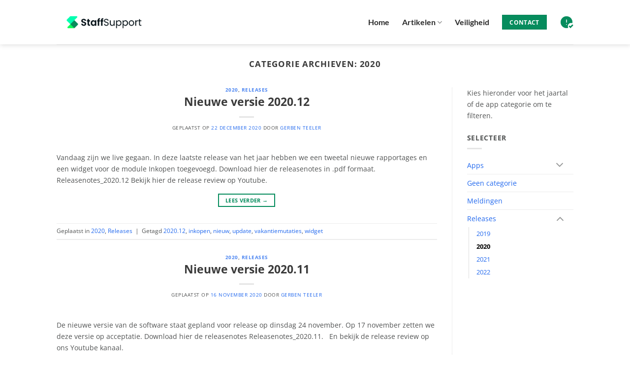

--- FILE ---
content_type: text/html; charset=UTF-8
request_url: https://help.staff.nl/category/nieuws/2020/
body_size: 15336
content:
<!DOCTYPE html>
<html lang="nl-NL" class="loading-site no-js">
<head>
	<meta charset="UTF-8" />
	<link rel="profile" href="http://gmpg.org/xfn/11" />
	<link rel="pingback" href="https://help.staff.nl/xmlrpc.php" />

	<script>(function(html){html.className = html.className.replace(/\bno-js\b/,'js')})(document.documentElement);</script>
<meta name='robots' content='index, follow, max-image-preview:large, max-snippet:-1, max-video-preview:-1' />
	<style>img:is([sizes="auto" i], [sizes^="auto," i]) { contain-intrinsic-size: 3000px 1500px }</style>
	<meta name="viewport" content="width=device-width, initial-scale=1" />
	<!-- This site is optimized with the Yoast SEO plugin v26.3 - https://yoast.com/wordpress/plugins/seo/ -->
	<title>2020 Archives - Staff Help</title>
	<link rel="canonical" href="https://help.staff.nl/category/nieuws/2020/" />
	<meta property="og:locale" content="nl_NL" />
	<meta property="og:type" content="article" />
	<meta property="og:title" content="2020 Archives - Staff Help" />
	<meta property="og:url" content="https://help.staff.nl/category/nieuws/2020/" />
	<meta property="og:site_name" content="Staff Help" />
	<meta name="twitter:card" content="summary_large_image" />
	<script type="application/ld+json" class="yoast-schema-graph">{"@context":"https://schema.org","@graph":[{"@type":"CollectionPage","@id":"https://help.staff.nl/category/nieuws/2020/","url":"https://help.staff.nl/category/nieuws/2020/","name":"2020 Archives - Staff Help","isPartOf":{"@id":"https://help.staff.nl/#website"},"breadcrumb":{"@id":"https://help.staff.nl/category/nieuws/2020/#breadcrumb"},"inLanguage":"nl-NL"},{"@type":"BreadcrumbList","@id":"https://help.staff.nl/category/nieuws/2020/#breadcrumb","itemListElement":[{"@type":"ListItem","position":1,"name":"Home","item":"https://help.staff.nl/"},{"@type":"ListItem","position":2,"name":"Releases","item":"https://help.staff.nl/category/nieuws/"},{"@type":"ListItem","position":3,"name":"2020"}]},{"@type":"WebSite","@id":"https://help.staff.nl/#website","url":"https://help.staff.nl/","name":"Staff Help","description":"Uitgebreide FAQ voor de onderdelen van Staff Support","potentialAction":[{"@type":"SearchAction","target":{"@type":"EntryPoint","urlTemplate":"https://help.staff.nl/?s={search_term_string}"},"query-input":{"@type":"PropertyValueSpecification","valueRequired":true,"valueName":"search_term_string"}}],"inLanguage":"nl-NL"}]}</script>
	<!-- / Yoast SEO plugin. -->


<link rel='prefetch' href='https://help.staff.nl/wp-content/themes/flatsome/assets/js/flatsome.js?ver=e2eddd6c228105dac048' />
<link rel='prefetch' href='https://help.staff.nl/wp-content/themes/flatsome/assets/js/chunk.slider.js?ver=3.20.2' />
<link rel='prefetch' href='https://help.staff.nl/wp-content/themes/flatsome/assets/js/chunk.popups.js?ver=3.20.2' />
<link rel='prefetch' href='https://help.staff.nl/wp-content/themes/flatsome/assets/js/chunk.tooltips.js?ver=3.20.2' />
<link rel='stylesheet' id='betterdocs-ai-chatbot-preview-css' href='https://help.staff.nl/wp-content/plugins/betterdocs-ai-chatbot/assets/css/betterdocs.chatbot-preview.min.css' type='text/css' media='all' />
<link rel='stylesheet' id='betterdocs-search-modal-ai-css' href='https://help.staff.nl/wp-content/plugins/betterdocs-ai-chatbot/assets/css/betterdocs.search-modal-ai.min.css' type='text/css' media='all' />
<link rel='stylesheet' id='contact-form-7-css' href='https://help.staff.nl/wp-content/plugins/contact-form-7/includes/css/styles.css' type='text/css' media='all' />
<link rel='stylesheet' id='collapscore-css-css' href='https://help.staff.nl/wp-content/plugins/jquery-collapse-o-matic/css/core_style.css' type='text/css' media='all' />
<link rel='stylesheet' id='collapseomatic-css-css' href='https://help.staff.nl/wp-content/plugins/jquery-collapse-o-matic/css/light_style.css' type='text/css' media='all' />
<link rel='stylesheet' id='tablepress-default-css' href='https://help.staff.nl/wp-content/tablepress-combined.min.css' type='text/css' media='all' />
<link rel='stylesheet' id='flatsome-main-css' href='https://help.staff.nl/wp-content/themes/flatsome/assets/css/flatsome.css' type='text/css' media='all' />
<style id='flatsome-main-inline-css' type='text/css'>
@font-face {
				font-family: "fl-icons";
				font-display: block;
				src: url(https://help.staff.nl/wp-content/themes/flatsome/assets/css/icons/fl-icons.eot?v=3.20.2);
				src:
					url(https://help.staff.nl/wp-content/themes/flatsome/assets/css/icons/fl-icons.eot#iefix?v=3.20.2) format("embedded-opentype"),
					url(https://help.staff.nl/wp-content/themes/flatsome/assets/css/icons/fl-icons.woff2?v=3.20.2) format("woff2"),
					url(https://help.staff.nl/wp-content/themes/flatsome/assets/css/icons/fl-icons.ttf?v=3.20.2) format("truetype"),
					url(https://help.staff.nl/wp-content/themes/flatsome/assets/css/icons/fl-icons.woff?v=3.20.2) format("woff"),
					url(https://help.staff.nl/wp-content/themes/flatsome/assets/css/icons/fl-icons.svg?v=3.20.2#fl-icons) format("svg");
			}
</style>
<link rel='stylesheet' id='flatsome-style-css' href='https://help.staff.nl/wp-content/themes/flatsome/style.css' type='text/css' media='all' />
<script type="text/javascript" src="https://help.staff.nl/wp-includes/js/jquery/jquery.min.js" id="jquery-core-js"></script>
<link rel="https://api.w.org/" href="https://help.staff.nl/wp-json/" /><link rel="alternate" title="JSON" type="application/json" href="https://help.staff.nl/wp-json/wp/v2/categories/223" />
		<!-- GA Google Analytics @ https://m0n.co/ga -->
		<script>
			(function(i,s,o,g,r,a,m){i['GoogleAnalyticsObject']=r;i[r]=i[r]||function(){
			(i[r].q=i[r].q||[]).push(arguments)},i[r].l=1*new Date();a=s.createElement(o),
			m=s.getElementsByTagName(o)[0];a.async=1;a.src=g;m.parentNode.insertBefore(a,m)
			})(window,document,'script','https://www.google-analytics.com/analytics.js','ga');
			ga('create', 'UA-158326689-2', 'auto');
			ga('send', 'pageview');
		</script>

	<style type="text/css" id="betterdocs-ai-chatbot-customizer-css">.betterdocs-ai-suggestion{background-color:#F5FBFF;}.betterdocs-ai-suggestion:hover{background-color:#ebf8ff;}.betterdocs-ai-suggestion{margin-top:14px;margin-right:20px;margin-bottom:14px;margin-left:20px;}.betterdocs-ai-suggestion{padding-top:12px;padding-right:12px;padding-bottom:12px;padding-left:12px;}.betterdocs-ai-suggestion .ai-suggestion-prompt .ai-suggestion-label{color:#475467;}.betterdocs-ai-suggestion .ai-suggestion-prompt .ai-suggestion-label{font-size:14px;}.betterdocs-ai-suggestion .ai-suggestion-prompt .ai-suggestion-query, .betterdocs-ai-suggestion .ai-response .ai-response-header .ai-response-title{color:#344054;}.betterdocs-ai-suggestion .ai-suggestion-prompt .ai-suggestion-query, .betterdocs-ai-suggestion .ai-response .ai-response-header .ai-response-title{font-size:12px;}.betterdocs-ai-suggestion .ai-response .ai-response-content{font-size:14px;}.betterdocs-ai-suggestion .ai-response .ai-response-content{color:#475467;}.betterdocs-ai-suggestion .ai-response .ai-response-actions .continue-conversation-btn{color:#1D2939;}.betterdocs-ai-suggestion .ai-response .ai-response-actions .continue-conversation-btn{border-color:betterdocs_ai_search_suggestion_button_border_color;}.betterdocs-ai-suggestion .ai-response .ai-response-actions .continue-conversation-btn{font-size:14px;}.betterdocs-ai-suggestion .ai-response .ai-response-actions .continue-conversation-btn{padding-top:8px;padding-right:12px;padding-bottom:8px;padding-left:12px;}.betterdocs-ai-suggestion .ai-response .ai-response-actions .continue-conversation-btn{margin-top:0px;margin-right:0px;margin-bottom:0px;margin-left:0px;}</style><meta name="redi-version" content="1.2.7" /><style class="wpcode-css-snippet">.timeline-number1 {
    position: absolute;
    top: -38px;
    right: -30px;
    z-index: 1;
}

.img .img-inner {
    position: relative;
}
.timeline-number2 {
    position: absolute;
    top: -38px;
    left: -30px;
    z-index: 1;
}</style><link rel="icon" href="https://help.staff.nl/wp-content/uploads/2024/07/cropped-Logo-02-1-1024x341-1-32x32.png" sizes="32x32" />
<link rel="icon" href="https://help.staff.nl/wp-content/uploads/2024/07/cropped-Logo-02-1-1024x341-1-192x192.png" sizes="192x192" />
<link rel="apple-touch-icon" href="https://help.staff.nl/wp-content/uploads/2024/07/cropped-Logo-02-1-1024x341-1-180x180.png" />
<meta name="msapplication-TileImage" content="https://help.staff.nl/wp-content/uploads/2024/07/cropped-Logo-02-1-1024x341-1-270x270.png" />
<style id="custom-css" type="text/css">:root {--primary-color: #068c5d;--fs-color-primary: #068c5d;--fs-color-secondary: #068c5d;--fs-color-success: #627D47;--fs-color-alert: #b20000;--fs-color-base: #505252;--fs-experimental-link-color: #2168ee;--fs-experimental-link-color-hover: #104ab5;}.tooltipster-base {--tooltip-color: #fff;--tooltip-bg-color: #000;}.off-canvas-right .mfp-content, .off-canvas-left .mfp-content {--drawer-width: 300px;}.header-main{height: 90px}#logo img{max-height: 90px}#logo{width:200px;}#logo img{padding:12px 0;}.header-bottom{min-height: 55px}.header-top{min-height: 20px}.transparent .header-main{height: 90px}.transparent #logo img{max-height: 90px}.has-transparent + .page-title:first-of-type,.has-transparent + #main > .page-title,.has-transparent + #main > div > .page-title,.has-transparent + #main .page-header-wrapper:first-of-type .page-title{padding-top: 90px;}.header.show-on-scroll,.stuck .header-main{height:70px!important}.stuck #logo img{max-height: 70px!important}.header-bg-color {background-color: #ffffff}.header-bottom {background-color: #ffffff}.header-main .nav > li > a{line-height: 16px }.header-bottom-nav > li > a{line-height: 16px }@media (max-width: 549px) {.header-main{height: 70px}#logo img{max-height: 70px}}.main-menu-overlay{background-color: #000000}.header-top{background-color:#dd9933!important;}h1,h2,h3,h4,h5,h6,.heading-font{color: #3a3a3a;}body{font-size: 90%;}@media screen and (max-width: 549px){body{font-size: 99%;}}body{font-family: "Open Sans", sans-serif;}body {font-weight: 400;font-style: normal;}.nav > li > a {font-family: Lato, sans-serif;}.mobile-sidebar-levels-2 .nav > li > ul > li > a {font-family: Lato, sans-serif;}.nav > li > a,.mobile-sidebar-levels-2 .nav > li > ul > li > a {font-weight: 700;font-style: normal;}h1,h2,h3,h4,h5,h6,.heading-font, .off-canvas-center .nav-sidebar.nav-vertical > li > a{font-family: "Open Sans", sans-serif;}h1,h2,h3,h4,h5,h6,.heading-font,.banner h1,.banner h2 {font-weight: 700;font-style: normal;}.alt-font{font-family: "Dancing Script", sans-serif;}.alt-font {font-weight: 400!important;font-style: normal!important;}.header:not(.transparent) .top-bar-nav > li > a {color: #0a0a0a;}.header:not(.transparent) .header-nav-main.nav > li > a {color: #2b2b2b;}.header:not(.transparent) .header-nav-main.nav > li > a:hover,.header:not(.transparent) .header-nav-main.nav > li.active > a,.header:not(.transparent) .header-nav-main.nav > li.current > a,.header:not(.transparent) .header-nav-main.nav > li > a.active,.header:not(.transparent) .header-nav-main.nav > li > a.current{color: #005232;}.header-nav-main.nav-line-bottom > li > a:before,.header-nav-main.nav-line-grow > li > a:before,.header-nav-main.nav-line > li > a:before,.header-nav-main.nav-box > li > a:hover,.header-nav-main.nav-box > li.active > a,.header-nav-main.nav-pills > li > a:hover,.header-nav-main.nav-pills > li.active > a{color:#FFF!important;background-color: #005232;}.footer-1{background-color: #068c5d}.absolute-footer, html{background-color: #068c5d}.nav-vertical-fly-out > li + li {border-top-width: 1px; border-top-style: solid;}/* Custom CSS */.betterdocs-searchform {background-color: #ffffff;border-radius: 8px;padding-top: 16px;padding-right: 15px;padding-bottom: 6px;padding-left: 15px;}.betterdocs-search-form-wrap {background-color: #f7f7f7;padding-top: 32px;padding-right: 20px;padding-bottom: 12px;padding-left: 20px;margin-top: 0px;margin-right: 0px;margin-bottom: 0px;margin-left: 0px;}.betterdocs-searchform .search-submit {font-size: 14px;text-transform: uppercase;letter-spacing: 5px;background-color: #24cc8f;color: #ffffff;border-top-left-radius: 7px;border-top-right-radius: 7px;border-bottom-left-radius: 7px;border-bottom-right-radius: 7px;padding-top: 4px;padding-left: 20px;padding-right: 20px;padding-bottom: 4px;}.betterdocs-searchform .betterdocs-search-field {width: 100%;background: none;color: #595959;font-size: 1em;padding: 10px 10px 5px 10px;border: none;box-shadow: none;position: relative;outline: 0;margin: 0;box-shadow: none !important;padding-bottom: 22px;}.betterdocs-searchform svg {height: 30px;fill: #444b54;opacity: 0.5;cursor: pointer;transition: all 0.3s;padding-bottom: 9px;}#betterdocs-sidebar-left {position: relative;width: 320px;}body {-moz-transform: scale(1.0, 1.0);}.image-icon img {max-width: 20px;min-width: 100%;}.li {margin-bottom: 0em !important;}.tribe-events-content {font-family: Lato !important;}.tribe-events-content ol, .tribe-events-content p, .tribe-events-content ul {font-size: 14px;line-height: 23px;}.wpforms-container-full .wpforms-form .wpforms-field-label-inline {font-size: 14px !important;}.tribe-events .tribe-events-c-search__button {background-color: #005232;color: var(--tec-color-text-events-bar-submit-button);}.img, .img img {border-radius: 8px !important;}/* Forceer direct wit, ook vóór je theme-CSS */html, body { background: #ffffff !important; }/* Zorg dat de content-secties niet weer groen invullen */#page, .site, .site-content, .site-main, .wp-site-blocks, .entry-content {background: transparent !important;}#gform_wrapper_1[data-form-index="0"].gform-theme {--gf-color-primary: #068C5D !important;--gf-color-primary-rgb: 6, 140, 93 !important;--gf-color-in-ctrl-primary: #068C5D !important;--gf-color-in-ctrl-primary-rgb: 6, 140, 93 !important;}/* Gravity Forms voortgangsbalk – in jouw stijl */#gform_wrapper_1 .gf_progressbar_blue {background-color: #c4e9d9 !important; /* lichte groene achtergrond */}#gform_wrapper_1 .gf_progressbar_percentage.percentbar_blue {background-color: #068C5D !important; /* jouw hoofdgroen */transition: width 0.4s ease; /* optioneel: vloeiende animatie */}.betterdocs-last-update {display: none !important;}.update-date{display: none !important;}.label-new.menu-item > a:after{content:"Nieuw";}.label-hot.menu-item > a:after{content:"Hot";}.label-sale.menu-item > a:after{content:"Aanbieding";}.label-popular.menu-item > a:after{content:"Populair";}</style>		<style type="text/css" id="wp-custom-css">
			.li {
    margin-bottom: 0em !important;
}		</style>
		<style id="kirki-inline-styles">/* cyrillic-ext */
@font-face {
  font-family: 'Open Sans';
  font-style: normal;
  font-weight: 400;
  font-stretch: 100%;
  font-display: swap;
  src: url(https://help.staff.nl/wp-content/fonts/open-sans/memvYaGs126MiZpBA-UvWbX2vVnXBbObj2OVTSKmu1aB.woff2) format('woff2');
  unicode-range: U+0460-052F, U+1C80-1C8A, U+20B4, U+2DE0-2DFF, U+A640-A69F, U+FE2E-FE2F;
}
/* cyrillic */
@font-face {
  font-family: 'Open Sans';
  font-style: normal;
  font-weight: 400;
  font-stretch: 100%;
  font-display: swap;
  src: url(https://help.staff.nl/wp-content/fonts/open-sans/memvYaGs126MiZpBA-UvWbX2vVnXBbObj2OVTSumu1aB.woff2) format('woff2');
  unicode-range: U+0301, U+0400-045F, U+0490-0491, U+04B0-04B1, U+2116;
}
/* greek-ext */
@font-face {
  font-family: 'Open Sans';
  font-style: normal;
  font-weight: 400;
  font-stretch: 100%;
  font-display: swap;
  src: url(https://help.staff.nl/wp-content/fonts/open-sans/memvYaGs126MiZpBA-UvWbX2vVnXBbObj2OVTSOmu1aB.woff2) format('woff2');
  unicode-range: U+1F00-1FFF;
}
/* greek */
@font-face {
  font-family: 'Open Sans';
  font-style: normal;
  font-weight: 400;
  font-stretch: 100%;
  font-display: swap;
  src: url(https://help.staff.nl/wp-content/fonts/open-sans/memvYaGs126MiZpBA-UvWbX2vVnXBbObj2OVTSymu1aB.woff2) format('woff2');
  unicode-range: U+0370-0377, U+037A-037F, U+0384-038A, U+038C, U+038E-03A1, U+03A3-03FF;
}
/* hebrew */
@font-face {
  font-family: 'Open Sans';
  font-style: normal;
  font-weight: 400;
  font-stretch: 100%;
  font-display: swap;
  src: url(https://help.staff.nl/wp-content/fonts/open-sans/memvYaGs126MiZpBA-UvWbX2vVnXBbObj2OVTS2mu1aB.woff2) format('woff2');
  unicode-range: U+0307-0308, U+0590-05FF, U+200C-2010, U+20AA, U+25CC, U+FB1D-FB4F;
}
/* math */
@font-face {
  font-family: 'Open Sans';
  font-style: normal;
  font-weight: 400;
  font-stretch: 100%;
  font-display: swap;
  src: url(https://help.staff.nl/wp-content/fonts/open-sans/memvYaGs126MiZpBA-UvWbX2vVnXBbObj2OVTVOmu1aB.woff2) format('woff2');
  unicode-range: U+0302-0303, U+0305, U+0307-0308, U+0310, U+0312, U+0315, U+031A, U+0326-0327, U+032C, U+032F-0330, U+0332-0333, U+0338, U+033A, U+0346, U+034D, U+0391-03A1, U+03A3-03A9, U+03B1-03C9, U+03D1, U+03D5-03D6, U+03F0-03F1, U+03F4-03F5, U+2016-2017, U+2034-2038, U+203C, U+2040, U+2043, U+2047, U+2050, U+2057, U+205F, U+2070-2071, U+2074-208E, U+2090-209C, U+20D0-20DC, U+20E1, U+20E5-20EF, U+2100-2112, U+2114-2115, U+2117-2121, U+2123-214F, U+2190, U+2192, U+2194-21AE, U+21B0-21E5, U+21F1-21F2, U+21F4-2211, U+2213-2214, U+2216-22FF, U+2308-230B, U+2310, U+2319, U+231C-2321, U+2336-237A, U+237C, U+2395, U+239B-23B7, U+23D0, U+23DC-23E1, U+2474-2475, U+25AF, U+25B3, U+25B7, U+25BD, U+25C1, U+25CA, U+25CC, U+25FB, U+266D-266F, U+27C0-27FF, U+2900-2AFF, U+2B0E-2B11, U+2B30-2B4C, U+2BFE, U+3030, U+FF5B, U+FF5D, U+1D400-1D7FF, U+1EE00-1EEFF;
}
/* symbols */
@font-face {
  font-family: 'Open Sans';
  font-style: normal;
  font-weight: 400;
  font-stretch: 100%;
  font-display: swap;
  src: url(https://help.staff.nl/wp-content/fonts/open-sans/memvYaGs126MiZpBA-UvWbX2vVnXBbObj2OVTUGmu1aB.woff2) format('woff2');
  unicode-range: U+0001-000C, U+000E-001F, U+007F-009F, U+20DD-20E0, U+20E2-20E4, U+2150-218F, U+2190, U+2192, U+2194-2199, U+21AF, U+21E6-21F0, U+21F3, U+2218-2219, U+2299, U+22C4-22C6, U+2300-243F, U+2440-244A, U+2460-24FF, U+25A0-27BF, U+2800-28FF, U+2921-2922, U+2981, U+29BF, U+29EB, U+2B00-2BFF, U+4DC0-4DFF, U+FFF9-FFFB, U+10140-1018E, U+10190-1019C, U+101A0, U+101D0-101FD, U+102E0-102FB, U+10E60-10E7E, U+1D2C0-1D2D3, U+1D2E0-1D37F, U+1F000-1F0FF, U+1F100-1F1AD, U+1F1E6-1F1FF, U+1F30D-1F30F, U+1F315, U+1F31C, U+1F31E, U+1F320-1F32C, U+1F336, U+1F378, U+1F37D, U+1F382, U+1F393-1F39F, U+1F3A7-1F3A8, U+1F3AC-1F3AF, U+1F3C2, U+1F3C4-1F3C6, U+1F3CA-1F3CE, U+1F3D4-1F3E0, U+1F3ED, U+1F3F1-1F3F3, U+1F3F5-1F3F7, U+1F408, U+1F415, U+1F41F, U+1F426, U+1F43F, U+1F441-1F442, U+1F444, U+1F446-1F449, U+1F44C-1F44E, U+1F453, U+1F46A, U+1F47D, U+1F4A3, U+1F4B0, U+1F4B3, U+1F4B9, U+1F4BB, U+1F4BF, U+1F4C8-1F4CB, U+1F4D6, U+1F4DA, U+1F4DF, U+1F4E3-1F4E6, U+1F4EA-1F4ED, U+1F4F7, U+1F4F9-1F4FB, U+1F4FD-1F4FE, U+1F503, U+1F507-1F50B, U+1F50D, U+1F512-1F513, U+1F53E-1F54A, U+1F54F-1F5FA, U+1F610, U+1F650-1F67F, U+1F687, U+1F68D, U+1F691, U+1F694, U+1F698, U+1F6AD, U+1F6B2, U+1F6B9-1F6BA, U+1F6BC, U+1F6C6-1F6CF, U+1F6D3-1F6D7, U+1F6E0-1F6EA, U+1F6F0-1F6F3, U+1F6F7-1F6FC, U+1F700-1F7FF, U+1F800-1F80B, U+1F810-1F847, U+1F850-1F859, U+1F860-1F887, U+1F890-1F8AD, U+1F8B0-1F8BB, U+1F8C0-1F8C1, U+1F900-1F90B, U+1F93B, U+1F946, U+1F984, U+1F996, U+1F9E9, U+1FA00-1FA6F, U+1FA70-1FA7C, U+1FA80-1FA89, U+1FA8F-1FAC6, U+1FACE-1FADC, U+1FADF-1FAE9, U+1FAF0-1FAF8, U+1FB00-1FBFF;
}
/* vietnamese */
@font-face {
  font-family: 'Open Sans';
  font-style: normal;
  font-weight: 400;
  font-stretch: 100%;
  font-display: swap;
  src: url(https://help.staff.nl/wp-content/fonts/open-sans/memvYaGs126MiZpBA-UvWbX2vVnXBbObj2OVTSCmu1aB.woff2) format('woff2');
  unicode-range: U+0102-0103, U+0110-0111, U+0128-0129, U+0168-0169, U+01A0-01A1, U+01AF-01B0, U+0300-0301, U+0303-0304, U+0308-0309, U+0323, U+0329, U+1EA0-1EF9, U+20AB;
}
/* latin-ext */
@font-face {
  font-family: 'Open Sans';
  font-style: normal;
  font-weight: 400;
  font-stretch: 100%;
  font-display: swap;
  src: url(https://help.staff.nl/wp-content/fonts/open-sans/memvYaGs126MiZpBA-UvWbX2vVnXBbObj2OVTSGmu1aB.woff2) format('woff2');
  unicode-range: U+0100-02BA, U+02BD-02C5, U+02C7-02CC, U+02CE-02D7, U+02DD-02FF, U+0304, U+0308, U+0329, U+1D00-1DBF, U+1E00-1E9F, U+1EF2-1EFF, U+2020, U+20A0-20AB, U+20AD-20C0, U+2113, U+2C60-2C7F, U+A720-A7FF;
}
/* latin */
@font-face {
  font-family: 'Open Sans';
  font-style: normal;
  font-weight: 400;
  font-stretch: 100%;
  font-display: swap;
  src: url(https://help.staff.nl/wp-content/fonts/open-sans/memvYaGs126MiZpBA-UvWbX2vVnXBbObj2OVTS-muw.woff2) format('woff2');
  unicode-range: U+0000-00FF, U+0131, U+0152-0153, U+02BB-02BC, U+02C6, U+02DA, U+02DC, U+0304, U+0308, U+0329, U+2000-206F, U+20AC, U+2122, U+2191, U+2193, U+2212, U+2215, U+FEFF, U+FFFD;
}
/* cyrillic-ext */
@font-face {
  font-family: 'Open Sans';
  font-style: normal;
  font-weight: 700;
  font-stretch: 100%;
  font-display: swap;
  src: url(https://help.staff.nl/wp-content/fonts/open-sans/memvYaGs126MiZpBA-UvWbX2vVnXBbObj2OVTSKmu1aB.woff2) format('woff2');
  unicode-range: U+0460-052F, U+1C80-1C8A, U+20B4, U+2DE0-2DFF, U+A640-A69F, U+FE2E-FE2F;
}
/* cyrillic */
@font-face {
  font-family: 'Open Sans';
  font-style: normal;
  font-weight: 700;
  font-stretch: 100%;
  font-display: swap;
  src: url(https://help.staff.nl/wp-content/fonts/open-sans/memvYaGs126MiZpBA-UvWbX2vVnXBbObj2OVTSumu1aB.woff2) format('woff2');
  unicode-range: U+0301, U+0400-045F, U+0490-0491, U+04B0-04B1, U+2116;
}
/* greek-ext */
@font-face {
  font-family: 'Open Sans';
  font-style: normal;
  font-weight: 700;
  font-stretch: 100%;
  font-display: swap;
  src: url(https://help.staff.nl/wp-content/fonts/open-sans/memvYaGs126MiZpBA-UvWbX2vVnXBbObj2OVTSOmu1aB.woff2) format('woff2');
  unicode-range: U+1F00-1FFF;
}
/* greek */
@font-face {
  font-family: 'Open Sans';
  font-style: normal;
  font-weight: 700;
  font-stretch: 100%;
  font-display: swap;
  src: url(https://help.staff.nl/wp-content/fonts/open-sans/memvYaGs126MiZpBA-UvWbX2vVnXBbObj2OVTSymu1aB.woff2) format('woff2');
  unicode-range: U+0370-0377, U+037A-037F, U+0384-038A, U+038C, U+038E-03A1, U+03A3-03FF;
}
/* hebrew */
@font-face {
  font-family: 'Open Sans';
  font-style: normal;
  font-weight: 700;
  font-stretch: 100%;
  font-display: swap;
  src: url(https://help.staff.nl/wp-content/fonts/open-sans/memvYaGs126MiZpBA-UvWbX2vVnXBbObj2OVTS2mu1aB.woff2) format('woff2');
  unicode-range: U+0307-0308, U+0590-05FF, U+200C-2010, U+20AA, U+25CC, U+FB1D-FB4F;
}
/* math */
@font-face {
  font-family: 'Open Sans';
  font-style: normal;
  font-weight: 700;
  font-stretch: 100%;
  font-display: swap;
  src: url(https://help.staff.nl/wp-content/fonts/open-sans/memvYaGs126MiZpBA-UvWbX2vVnXBbObj2OVTVOmu1aB.woff2) format('woff2');
  unicode-range: U+0302-0303, U+0305, U+0307-0308, U+0310, U+0312, U+0315, U+031A, U+0326-0327, U+032C, U+032F-0330, U+0332-0333, U+0338, U+033A, U+0346, U+034D, U+0391-03A1, U+03A3-03A9, U+03B1-03C9, U+03D1, U+03D5-03D6, U+03F0-03F1, U+03F4-03F5, U+2016-2017, U+2034-2038, U+203C, U+2040, U+2043, U+2047, U+2050, U+2057, U+205F, U+2070-2071, U+2074-208E, U+2090-209C, U+20D0-20DC, U+20E1, U+20E5-20EF, U+2100-2112, U+2114-2115, U+2117-2121, U+2123-214F, U+2190, U+2192, U+2194-21AE, U+21B0-21E5, U+21F1-21F2, U+21F4-2211, U+2213-2214, U+2216-22FF, U+2308-230B, U+2310, U+2319, U+231C-2321, U+2336-237A, U+237C, U+2395, U+239B-23B7, U+23D0, U+23DC-23E1, U+2474-2475, U+25AF, U+25B3, U+25B7, U+25BD, U+25C1, U+25CA, U+25CC, U+25FB, U+266D-266F, U+27C0-27FF, U+2900-2AFF, U+2B0E-2B11, U+2B30-2B4C, U+2BFE, U+3030, U+FF5B, U+FF5D, U+1D400-1D7FF, U+1EE00-1EEFF;
}
/* symbols */
@font-face {
  font-family: 'Open Sans';
  font-style: normal;
  font-weight: 700;
  font-stretch: 100%;
  font-display: swap;
  src: url(https://help.staff.nl/wp-content/fonts/open-sans/memvYaGs126MiZpBA-UvWbX2vVnXBbObj2OVTUGmu1aB.woff2) format('woff2');
  unicode-range: U+0001-000C, U+000E-001F, U+007F-009F, U+20DD-20E0, U+20E2-20E4, U+2150-218F, U+2190, U+2192, U+2194-2199, U+21AF, U+21E6-21F0, U+21F3, U+2218-2219, U+2299, U+22C4-22C6, U+2300-243F, U+2440-244A, U+2460-24FF, U+25A0-27BF, U+2800-28FF, U+2921-2922, U+2981, U+29BF, U+29EB, U+2B00-2BFF, U+4DC0-4DFF, U+FFF9-FFFB, U+10140-1018E, U+10190-1019C, U+101A0, U+101D0-101FD, U+102E0-102FB, U+10E60-10E7E, U+1D2C0-1D2D3, U+1D2E0-1D37F, U+1F000-1F0FF, U+1F100-1F1AD, U+1F1E6-1F1FF, U+1F30D-1F30F, U+1F315, U+1F31C, U+1F31E, U+1F320-1F32C, U+1F336, U+1F378, U+1F37D, U+1F382, U+1F393-1F39F, U+1F3A7-1F3A8, U+1F3AC-1F3AF, U+1F3C2, U+1F3C4-1F3C6, U+1F3CA-1F3CE, U+1F3D4-1F3E0, U+1F3ED, U+1F3F1-1F3F3, U+1F3F5-1F3F7, U+1F408, U+1F415, U+1F41F, U+1F426, U+1F43F, U+1F441-1F442, U+1F444, U+1F446-1F449, U+1F44C-1F44E, U+1F453, U+1F46A, U+1F47D, U+1F4A3, U+1F4B0, U+1F4B3, U+1F4B9, U+1F4BB, U+1F4BF, U+1F4C8-1F4CB, U+1F4D6, U+1F4DA, U+1F4DF, U+1F4E3-1F4E6, U+1F4EA-1F4ED, U+1F4F7, U+1F4F9-1F4FB, U+1F4FD-1F4FE, U+1F503, U+1F507-1F50B, U+1F50D, U+1F512-1F513, U+1F53E-1F54A, U+1F54F-1F5FA, U+1F610, U+1F650-1F67F, U+1F687, U+1F68D, U+1F691, U+1F694, U+1F698, U+1F6AD, U+1F6B2, U+1F6B9-1F6BA, U+1F6BC, U+1F6C6-1F6CF, U+1F6D3-1F6D7, U+1F6E0-1F6EA, U+1F6F0-1F6F3, U+1F6F7-1F6FC, U+1F700-1F7FF, U+1F800-1F80B, U+1F810-1F847, U+1F850-1F859, U+1F860-1F887, U+1F890-1F8AD, U+1F8B0-1F8BB, U+1F8C0-1F8C1, U+1F900-1F90B, U+1F93B, U+1F946, U+1F984, U+1F996, U+1F9E9, U+1FA00-1FA6F, U+1FA70-1FA7C, U+1FA80-1FA89, U+1FA8F-1FAC6, U+1FACE-1FADC, U+1FADF-1FAE9, U+1FAF0-1FAF8, U+1FB00-1FBFF;
}
/* vietnamese */
@font-face {
  font-family: 'Open Sans';
  font-style: normal;
  font-weight: 700;
  font-stretch: 100%;
  font-display: swap;
  src: url(https://help.staff.nl/wp-content/fonts/open-sans/memvYaGs126MiZpBA-UvWbX2vVnXBbObj2OVTSCmu1aB.woff2) format('woff2');
  unicode-range: U+0102-0103, U+0110-0111, U+0128-0129, U+0168-0169, U+01A0-01A1, U+01AF-01B0, U+0300-0301, U+0303-0304, U+0308-0309, U+0323, U+0329, U+1EA0-1EF9, U+20AB;
}
/* latin-ext */
@font-face {
  font-family: 'Open Sans';
  font-style: normal;
  font-weight: 700;
  font-stretch: 100%;
  font-display: swap;
  src: url(https://help.staff.nl/wp-content/fonts/open-sans/memvYaGs126MiZpBA-UvWbX2vVnXBbObj2OVTSGmu1aB.woff2) format('woff2');
  unicode-range: U+0100-02BA, U+02BD-02C5, U+02C7-02CC, U+02CE-02D7, U+02DD-02FF, U+0304, U+0308, U+0329, U+1D00-1DBF, U+1E00-1E9F, U+1EF2-1EFF, U+2020, U+20A0-20AB, U+20AD-20C0, U+2113, U+2C60-2C7F, U+A720-A7FF;
}
/* latin */
@font-face {
  font-family: 'Open Sans';
  font-style: normal;
  font-weight: 700;
  font-stretch: 100%;
  font-display: swap;
  src: url(https://help.staff.nl/wp-content/fonts/open-sans/memvYaGs126MiZpBA-UvWbX2vVnXBbObj2OVTS-muw.woff2) format('woff2');
  unicode-range: U+0000-00FF, U+0131, U+0152-0153, U+02BB-02BC, U+02C6, U+02DA, U+02DC, U+0304, U+0308, U+0329, U+2000-206F, U+20AC, U+2122, U+2191, U+2193, U+2212, U+2215, U+FEFF, U+FFFD;
}/* latin-ext */
@font-face {
  font-family: 'Lato';
  font-style: normal;
  font-weight: 700;
  font-display: swap;
  src: url(https://help.staff.nl/wp-content/fonts/lato/S6u9w4BMUTPHh6UVSwaPGR_p.woff2) format('woff2');
  unicode-range: U+0100-02BA, U+02BD-02C5, U+02C7-02CC, U+02CE-02D7, U+02DD-02FF, U+0304, U+0308, U+0329, U+1D00-1DBF, U+1E00-1E9F, U+1EF2-1EFF, U+2020, U+20A0-20AB, U+20AD-20C0, U+2113, U+2C60-2C7F, U+A720-A7FF;
}
/* latin */
@font-face {
  font-family: 'Lato';
  font-style: normal;
  font-weight: 700;
  font-display: swap;
  src: url(https://help.staff.nl/wp-content/fonts/lato/S6u9w4BMUTPHh6UVSwiPGQ.woff2) format('woff2');
  unicode-range: U+0000-00FF, U+0131, U+0152-0153, U+02BB-02BC, U+02C6, U+02DA, U+02DC, U+0304, U+0308, U+0329, U+2000-206F, U+20AC, U+2122, U+2191, U+2193, U+2212, U+2215, U+FEFF, U+FFFD;
}/* vietnamese */
@font-face {
  font-family: 'Dancing Script';
  font-style: normal;
  font-weight: 400;
  font-display: swap;
  src: url(https://help.staff.nl/wp-content/fonts/dancing-script/If2cXTr6YS-zF4S-kcSWSVi_sxjsohD9F50Ruu7BMSo3Rep8ltA.woff2) format('woff2');
  unicode-range: U+0102-0103, U+0110-0111, U+0128-0129, U+0168-0169, U+01A0-01A1, U+01AF-01B0, U+0300-0301, U+0303-0304, U+0308-0309, U+0323, U+0329, U+1EA0-1EF9, U+20AB;
}
/* latin-ext */
@font-face {
  font-family: 'Dancing Script';
  font-style: normal;
  font-weight: 400;
  font-display: swap;
  src: url(https://help.staff.nl/wp-content/fonts/dancing-script/If2cXTr6YS-zF4S-kcSWSVi_sxjsohD9F50Ruu7BMSo3ROp8ltA.woff2) format('woff2');
  unicode-range: U+0100-02BA, U+02BD-02C5, U+02C7-02CC, U+02CE-02D7, U+02DD-02FF, U+0304, U+0308, U+0329, U+1D00-1DBF, U+1E00-1E9F, U+1EF2-1EFF, U+2020, U+20A0-20AB, U+20AD-20C0, U+2113, U+2C60-2C7F, U+A720-A7FF;
}
/* latin */
@font-face {
  font-family: 'Dancing Script';
  font-style: normal;
  font-weight: 400;
  font-display: swap;
  src: url(https://help.staff.nl/wp-content/fonts/dancing-script/If2cXTr6YS-zF4S-kcSWSVi_sxjsohD9F50Ruu7BMSo3Sup8.woff2) format('woff2');
  unicode-range: U+0000-00FF, U+0131, U+0152-0153, U+02BB-02BC, U+02C6, U+02DA, U+02DC, U+0304, U+0308, U+0329, U+2000-206F, U+20AC, U+2122, U+2191, U+2193, U+2212, U+2215, U+FEFF, U+FFFD;
}</style>				<style type="text/css" id="c4wp-checkout-css">
					.woocommerce-checkout .c4wp_captcha_field {
						margin-bottom: 10px;
						margin-top: 15px;
						position: relative;
						display: inline-block;
					}
				</style>
							<style type="text/css" id="c4wp-v3-lp-form-css">
				.login #login, .login #lostpasswordform {
					min-width: 350px !important;
				}
				.wpforms-field-c4wp iframe {
					width: 100% !important;
				}
			</style>
			</head>

<body class="archive category category-223 wp-theme-flatsome header-shadow lightbox nav-dropdown-has-arrow nav-dropdown-has-shadow nav-dropdown-has-border">


<a class="skip-link screen-reader-text" href="#main">Ga naar inhoud</a>

<div id="wrapper">

	
	<header id="header" class="header has-sticky sticky-jump">
		<div class="header-wrapper">
			<div id="masthead" class="header-main ">
      <div class="header-inner flex-row container logo-left medium-logo-center" role="navigation">

          <!-- Logo -->
          <div id="logo" class="flex-col logo">
            
<!-- Header logo -->
<a href="https://help.staff.nl/" title="Staff Help - Uitgebreide FAQ voor de onderdelen van Staff Support" rel="home">
		<img width="1020" height="340" src="https://help.staff.nl/wp-content/uploads/2024/07/Logo-02-1-1024x341-2.png" class="header_logo header-logo" alt="Staff Help"/><img  width="1020" height="340" src="https://help.staff.nl/wp-content/uploads/2024/07/Logo-02-1-1024x341-2.png" class="header-logo-dark" alt="Staff Help"/></a>
          </div>

          <!-- Mobile Left Elements -->
          <div class="flex-col show-for-medium flex-left">
            <ul class="mobile-nav nav nav-left ">
              <li class="nav-icon has-icon">
			<a href="#" class="is-small" data-open="#main-menu" data-pos="left" data-bg="main-menu-overlay" role="button" aria-label="Menu" aria-controls="main-menu" aria-expanded="false" aria-haspopup="dialog" data-flatsome-role-button>
			<i class="icon-menu" aria-hidden="true"></i>					</a>
	</li>
            </ul>
          </div>

          <!-- Left Elements -->
          <div class="flex-col hide-for-medium flex-left
            flex-grow">
            <ul class="header-nav header-nav-main nav nav-left  nav-size-xlarge nav-spacing-xlarge" >
                          </ul>
          </div>

          <!-- Right Elements -->
          <div class="flex-col hide-for-medium flex-right">
            <ul class="header-nav header-nav-main nav nav-right  nav-size-xlarge nav-spacing-xlarge">
              <li id="menu-item-2353" class="menu-item menu-item-type-custom menu-item-object-custom menu-item-2353 menu-item-design-default"><a href="/help" class="nav-top-link">Home</a></li>
<li id="menu-item-9963" class="menu-item menu-item-type-custom menu-item-object-custom menu-item-has-children menu-item-9963 menu-item-design-default has-dropdown"><a href="https://help.staff.nl/artikelen/inloggen-2/" class="nav-top-link" aria-expanded="false" aria-haspopup="menu">Artikelen<i class="icon-angle-down" aria-hidden="true"></i></a>
<ul class="sub-menu nav-dropdown nav-dropdown-default">
	<li id="menu-item-10004" class="menu-item menu-item-type-custom menu-item-object-custom menu-item-10004"><a href="https://help.staff.nl/artikelen/dashboard-overall/">Communicatie en informatie</a></li>
	<li id="menu-item-10005" class="menu-item menu-item-type-custom menu-item-object-custom menu-item-10005"><a href="https://help.staff.nl/artikelen/bestanden/">Personeel en organisatie</a></li>
	<li id="menu-item-10006" class="menu-item menu-item-type-custom menu-item-object-custom menu-item-10006"><a href="https://help.staff.nl/artikelen/aanmaken-nieuwe-dienst-2/">Planning en uren</a></li>
	<li id="menu-item-10008" class="menu-item menu-item-type-custom menu-item-object-custom menu-item-10008"><a href="https://help.staff.nl/artikelen/omzet-registreren-2/">Financieel</a></li>
	<li id="menu-item-10012" class="menu-item menu-item-type-custom menu-item-object-custom menu-item-10012"><a href="https://help.staff.nl/artikelen/landingspagina-relatie-vroege-toegang/">Relatiebeheer</a></li>
	<li id="menu-item-10014" class="menu-item menu-item-type-custom menu-item-object-custom menu-item-10014"><a href="https://help.staff.nl/artikelen/administratiegroepen-inrichten/">Prestatie</a></li>
	<li id="menu-item-10027" class="menu-item menu-item-type-custom menu-item-object-custom menu-item-10027"><a href="https://help.staff.nl/artikelen/nmbrs-koppeling-wat-moet-ik-doen-als-klant-2/">Koppelingen</a></li>
	<li id="menu-item-10029" class="menu-item menu-item-type-custom menu-item-object-custom menu-item-10029"><a href="https://help.staff.nl/artikelen/wachtwoordbeleid/">Beheer</a></li>
</ul>
</li>
<li id="menu-item-3326" class="menu-item menu-item-type-post_type menu-item-object-page menu-item-3326 menu-item-design-default"><a href="https://help.staff.nl/security/" class="nav-top-link">Veiligheid</a></li>
<li class="html header-button-1">
	<div class="header-button">
		<a href="/contact" class="button primary" >
		<span>Contact</span>
	</a>
	</div>
</li>
<li class="html custom html_nav_position_text_top"><a href="/meldingen"><img src="https://help.staff.nl/wp-content/uploads/2025/10/alert-circle-check-1-2.png" width="28px"></a></li>            </ul>
          </div>

          <!-- Mobile Right Elements -->
          <div class="flex-col show-for-medium flex-right">
            <ul class="mobile-nav nav nav-right ">
                          </ul>
          </div>

      </div>

            <div class="container"><div class="top-divider full-width"></div></div>
      </div>

<div class="header-bg-container fill"><div class="header-bg-image fill"></div><div class="header-bg-color fill"></div></div>		</div>
	</header>

	
	<main id="main" class="">

<div id="content" class="blog-wrapper blog-archive page-wrapper">
		<header class="archive-page-header">
	<div class="row">
	<div class="large-12 text-center col">
	<h1 class="page-title is-large uppercase">
		Categorie archieven: <span>2020</span>	</h1>
		</div>
	</div>
</header>


<div class="row row-large row-divided ">

	<div class="large-9 col">
		<div id="post-list">


<article id="post-912" class="post-912 post type-post status-publish format-standard hentry category-223 category-nieuws tag-2020-12 tag-inkopen tag-nieuw tag-update tag-vakantiemutaties tag-widget">
	<div class="article-inner ">
		<header class="entry-header">
	<div class="entry-header-text entry-header-text-top text-center">
		<h6 class="entry-category is-xsmall"><a href="https://help.staff.nl/category/nieuws/2020/" rel="category tag">2020</a>, <a href="https://help.staff.nl/category/nieuws/" rel="category tag">Releases</a></h6><h2 class="entry-title"><a href="https://help.staff.nl/nieuwe-versie-2020-12/" rel="bookmark" class="plain">Nieuwe versie 2020.12</a></h2><div class="entry-divider is-divider small"></div>
	<div class="entry-meta uppercase is-xsmall">
		<span class="posted-on">Geplaatst op <a href="https://help.staff.nl/nieuwe-versie-2020-12/" rel="bookmark"><time class="entry-date published" datetime="2020-12-22T12:52:34+01:00">22 december 2020</time><time class="updated" datetime="2021-09-10T14:21:50+02:00">10 september 2021</time></a></span> <span class="byline">door <span class="meta-author vcard"><a class="url fn n" href="https://help.staff.nl/author/gerben/">Gerben Teeler</a></span></span>	</div>
	</div>
	</header>
		<div class="entry-content">
		<div class="entry-summary">
		<p>Vandaag zijn we live gegaan. In deze laatste release van het jaar hebben we een tweetal nieuwe rapportages en een widget voor de module Inkopen toegevoegd. Download hier de releasenotes in .pdf formaat. Releasenotes_2020.12 Bekijk hier de release review op Youtube.</p>
		<div class="text-center">
			<a class="more-link button primary is-outline is-smaller" href="https://help.staff.nl/nieuwe-versie-2020-12/">Lees verder <span class="meta-nav">&rarr;</span></a>
		</div>
	</div>
	
</div>
		<footer class="entry-meta clearfix">
					<span class="cat-links">
			Geplaatst in <a href="https://help.staff.nl/category/nieuws/2020/" rel="category tag">2020</a>, <a href="https://help.staff.nl/category/nieuws/" rel="category tag">Releases</a>		</span>

				<span class="sep">&nbsp;|&nbsp;</span>
		<span class="tags-links">
			Getagd <a href="https://help.staff.nl/tag/2020-12/" rel="tag">2020.12</a>, <a href="https://help.staff.nl/tag/inkopen/" rel="tag">inkopen</a>, <a href="https://help.staff.nl/tag/nieuw/" rel="tag">nieuw</a>, <a href="https://help.staff.nl/tag/update/" rel="tag">update</a>, <a href="https://help.staff.nl/tag/vakantiemutaties/" rel="tag">vakantiemutaties</a>, <a href="https://help.staff.nl/tag/widget/" rel="tag">widget</a>		</span>
			
	</footer>
	</div>
</article>


<article id="post-897" class="post-897 post type-post status-publish format-standard hentry category-223 category-nieuws tag-2020-11 tag-nieuw tag-release tag-update tag-versie">
	<div class="article-inner ">
		<header class="entry-header">
	<div class="entry-header-text entry-header-text-top text-center">
		<h6 class="entry-category is-xsmall"><a href="https://help.staff.nl/category/nieuws/2020/" rel="category tag">2020</a>, <a href="https://help.staff.nl/category/nieuws/" rel="category tag">Releases</a></h6><h2 class="entry-title"><a href="https://help.staff.nl/nieuwe-versie-2020-11/" rel="bookmark" class="plain">Nieuwe versie 2020.11</a></h2><div class="entry-divider is-divider small"></div>
	<div class="entry-meta uppercase is-xsmall">
		<span class="posted-on">Geplaatst op <a href="https://help.staff.nl/nieuwe-versie-2020-11/" rel="bookmark"><time class="entry-date published" datetime="2020-11-16T16:05:06+01:00">16 november 2020</time><time class="updated" datetime="2021-09-10T14:21:50+02:00">10 september 2021</time></a></span> <span class="byline">door <span class="meta-author vcard"><a class="url fn n" href="https://help.staff.nl/author/gerben/">Gerben Teeler</a></span></span>	</div>
	</div>
	</header>
		<div class="entry-content">
		<div class="entry-summary">
		<p>De nieuwe versie van de software staat gepland voor release op dinsdag 24 november. Op 17 november zetten we deze versie op acceptatie. Download hier de releasenotes Releasenotes_2020.11. &nbsp; En bekijk de release review op ons Youtube kanaal.</p>
		<div class="text-center">
			<a class="more-link button primary is-outline is-smaller" href="https://help.staff.nl/nieuwe-versie-2020-11/">Lees verder <span class="meta-nav">&rarr;</span></a>
		</div>
	</div>
	
</div>
		<footer class="entry-meta clearfix">
					<span class="cat-links">
			Geplaatst in <a href="https://help.staff.nl/category/nieuws/2020/" rel="category tag">2020</a>, <a href="https://help.staff.nl/category/nieuws/" rel="category tag">Releases</a>		</span>

				<span class="sep">&nbsp;|&nbsp;</span>
		<span class="tags-links">
			Getagd <a href="https://help.staff.nl/tag/2020-11/" rel="tag">2020.11</a>, <a href="https://help.staff.nl/tag/nieuw/" rel="tag">nieuw</a>, <a href="https://help.staff.nl/tag/release/" rel="tag">Release</a>, <a href="https://help.staff.nl/tag/update/" rel="tag">update</a>, <a href="https://help.staff.nl/tag/versie/" rel="tag">versie</a>		</span>
			
	</footer>
	</div>
</article>


<article id="post-856" class="post-856 post type-post status-publish format-standard hentry category-223 category-nieuws tag-2020-10 tag-release tag-update tag-versie">
	<div class="article-inner ">
		<header class="entry-header">
	<div class="entry-header-text entry-header-text-top text-center">
		<h6 class="entry-category is-xsmall"><a href="https://help.staff.nl/category/nieuws/2020/" rel="category tag">2020</a>, <a href="https://help.staff.nl/category/nieuws/" rel="category tag">Releases</a></h6><h2 class="entry-title"><a href="https://help.staff.nl/release-versie-2020-10/" rel="bookmark" class="plain">Release versie 2020.10</a></h2><div class="entry-divider is-divider small"></div>
	<div class="entry-meta uppercase is-xsmall">
		<span class="posted-on">Geplaatst op <a href="https://help.staff.nl/release-versie-2020-10/" rel="bookmark"><time class="entry-date published" datetime="2020-10-27T15:59:42+01:00">27 oktober 2020</time><time class="updated" datetime="2021-09-10T14:21:50+02:00">10 september 2021</time></a></span> <span class="byline">door <span class="meta-author vcard"><a class="url fn n" href="https://help.staff.nl/author/gerben/">Gerben Teeler</a></span></span>	</div>
	</div>
	</header>
		<div class="entry-content">
		<div class="entry-summary">
		<p>De nieuwe versie is online gezet. Lees de releasenotes of kijk de release review video om te zien wat er allemaal nieuw is. Download hier de releasenotes voor versie 2020.10</p>
		<div class="text-center">
			<a class="more-link button primary is-outline is-smaller" href="https://help.staff.nl/release-versie-2020-10/">Lees verder <span class="meta-nav">&rarr;</span></a>
		</div>
	</div>
	
</div>
		<footer class="entry-meta clearfix">
					<span class="cat-links">
			Geplaatst in <a href="https://help.staff.nl/category/nieuws/2020/" rel="category tag">2020</a>, <a href="https://help.staff.nl/category/nieuws/" rel="category tag">Releases</a>		</span>

				<span class="sep">&nbsp;|&nbsp;</span>
		<span class="tags-links">
			Getagd <a href="https://help.staff.nl/tag/2020-10/" rel="tag">2020.10</a>, <a href="https://help.staff.nl/tag/release/" rel="tag">Release</a>, <a href="https://help.staff.nl/tag/update/" rel="tag">update</a>, <a href="https://help.staff.nl/tag/versie/" rel="tag">versie</a>		</span>
			
	</footer>
	</div>
</article>


<article id="post-816" class="post-816 post type-post status-publish format-standard hentry category-223 category-nieuws tag-2020-09 tag-gebruikersgroep tag-release tag-update">
	<div class="article-inner ">
		<header class="entry-header">
	<div class="entry-header-text entry-header-text-top text-center">
		<h6 class="entry-category is-xsmall"><a href="https://help.staff.nl/category/nieuws/2020/" rel="category tag">2020</a>, <a href="https://help.staff.nl/category/nieuws/" rel="category tag">Releases</a></h6><h2 class="entry-title"><a href="https://help.staff.nl/nieuwe-versie-2020-09/" rel="bookmark" class="plain">Nieuwe versie 2020.09</a></h2><div class="entry-divider is-divider small"></div>
	<div class="entry-meta uppercase is-xsmall">
		<span class="posted-on">Geplaatst op <a href="https://help.staff.nl/nieuwe-versie-2020-09/" rel="bookmark"><time class="entry-date published" datetime="2020-09-21T13:41:58+02:00">21 september 2020</time><time class="updated" datetime="2021-09-10T14:21:50+02:00">10 september 2021</time></a></span> <span class="byline">door <span class="meta-author vcard"><a class="url fn n" href="https://help.staff.nl/author/gerben/">Gerben Teeler</a></span></span>	</div>
	</div>
	</header>
		<div class="entry-content">
		<div class="entry-summary">
		<p>Nieuwe functionaliteiten 351340 Gebruikersgroepen op systeemniveau 351344 Documenttype &#8220;Getekend contract dienstverband&#8221; uitgefaseerd 351653 Raadplegen rapportage: Bankzitters details per week 351171 Organisatie Inzoomen uren roosternorm op regio-niveau 343313 Facturatiemodule herinneringen en creditnota&#8217;s mogelijk maken 348461 Tegel op Mijn Loket kunnen dupliceren 344287 Aanpassing Bonusmodule (vinkje Bonus uitkeren) &nbsp; 351340: Gebruikersgroepen op systeemniveau Vanaf deze versie introduceren [&#8230;]
		<div class="text-center">
			<a class="more-link button primary is-outline is-smaller" href="https://help.staff.nl/nieuwe-versie-2020-09/">Lees verder <span class="meta-nav">&rarr;</span></a>
		</div>
	</div>
	
</div>
		<footer class="entry-meta clearfix">
					<span class="cat-links">
			Geplaatst in <a href="https://help.staff.nl/category/nieuws/2020/" rel="category tag">2020</a>, <a href="https://help.staff.nl/category/nieuws/" rel="category tag">Releases</a>		</span>

				<span class="sep">&nbsp;|&nbsp;</span>
		<span class="tags-links">
			Getagd <a href="https://help.staff.nl/tag/2020-09/" rel="tag">2020.09</a>, <a href="https://help.staff.nl/tag/gebruikersgroep/" rel="tag">Gebruikersgroep</a>, <a href="https://help.staff.nl/tag/release/" rel="tag">Release</a>, <a href="https://help.staff.nl/tag/update/" rel="tag">update</a>		</span>
			
	</footer>
	</div>
</article>


<article id="post-756" class="post-756 post type-post status-publish format-standard hentry category-223 category-nieuws tag-2020-08 tag-release">
	<div class="article-inner ">
		<header class="entry-header">
	<div class="entry-header-text entry-header-text-top text-center">
		<h6 class="entry-category is-xsmall"><a href="https://help.staff.nl/category/nieuws/2020/" rel="category tag">2020</a>, <a href="https://help.staff.nl/category/nieuws/" rel="category tag">Releases</a></h6><h2 class="entry-title"><a href="https://help.staff.nl/versie-2020-08/" rel="bookmark" class="plain">Versie 2020.08</a></h2><div class="entry-divider is-divider small"></div>
	<div class="entry-meta uppercase is-xsmall">
		<span class="posted-on">Geplaatst op <a href="https://help.staff.nl/versie-2020-08/" rel="bookmark"><time class="entry-date published" datetime="2020-07-31T13:59:10+02:00">31 juli 2020</time><time class="updated" datetime="2021-09-10T14:21:50+02:00">10 september 2021</time></a></span> <span class="byline">door <span class="meta-author vcard"><a class="url fn n" href="https://help.staff.nl/author/gerben/">Gerben Teeler</a></span></span>	</div>
	</div>
	</header>
		<div class="entry-content">
		<div class="entry-summary">
		<p>Nieuwe en aangepaste functionaliteiten 345884 Bestaand loket kunnen opslaan als loketsjabloon 345437 Individuele gebruikersrollen verwijderen bij koppelen van een gebruikersgroep 344040 Vink toevoegen voor Getekende AOK aanwezig op contractpagina 347577 Inrichting betaalwijzen toegestaan op contractant niveau 343670 Resetten authenticator code verbeteren 345406 Werkschema toevoegen aan personen import Bugfixes 348204 Direct versturen werkt niet voordat je [&#8230;]
		<div class="text-center">
			<a class="more-link button primary is-outline is-smaller" href="https://help.staff.nl/versie-2020-08/">Lees verder <span class="meta-nav">&rarr;</span></a>
		</div>
	</div>
	
</div>
		<footer class="entry-meta clearfix">
					<span class="cat-links">
			Geplaatst in <a href="https://help.staff.nl/category/nieuws/2020/" rel="category tag">2020</a>, <a href="https://help.staff.nl/category/nieuws/" rel="category tag">Releases</a>		</span>

				<span class="sep">&nbsp;|&nbsp;</span>
		<span class="tags-links">
			Getagd <a href="https://help.staff.nl/tag/2020-08/" rel="tag">2020.08</a>, <a href="https://help.staff.nl/tag/release/" rel="tag">Release</a>		</span>
			
	</footer>
	</div>
</article>


<article id="post-754" class="post-754 post type-post status-publish format-standard hentry category-223 category-nieuws tag-2020-07 tag-release tag-update">
	<div class="article-inner ">
		<header class="entry-header">
	<div class="entry-header-text entry-header-text-top text-center">
		<h6 class="entry-category is-xsmall"><a href="https://help.staff.nl/category/nieuws/2020/" rel="category tag">2020</a>, <a href="https://help.staff.nl/category/nieuws/" rel="category tag">Releases</a></h6><h2 class="entry-title"><a href="https://help.staff.nl/release-versie-2020-07/" rel="bookmark" class="plain">Release versie 2020.07</a></h2><div class="entry-divider is-divider small"></div>
	<div class="entry-meta uppercase is-xsmall">
		<span class="posted-on">Geplaatst op <a href="https://help.staff.nl/release-versie-2020-07/" rel="bookmark"><time class="entry-date published" datetime="2020-07-21T13:52:54+02:00">21 juli 2020</time><time class="updated" datetime="2021-09-10T14:21:50+02:00">10 september 2021</time></a></span> <span class="byline">door <span class="meta-author vcard"><a class="url fn n" href="https://help.staff.nl/author/gerben/">Gerben Teeler</a></span></span>	</div>
	</div>
	</header>
		<div class="entry-content">
		<div class="entry-summary">
		<p>Nieuwe functionaliteiten 337840 Nieuwe widgets Arbeidsproductiviteit realisatie 345094 Nieuwe widget Omzet versus Uren 343656 Nieuwe widget Snelle links 345031 Tooltip mouseover bij widgets (grafieken) verbergen 345015 Cloud-bestand hyperlinks kunnen openen in Medewerker App 343295 Documenten kunnen weergeven in de Staff Supporttaken taken cockpit 344170 Facturatiemodule verkoopfacturen met bijlages de factuur als eerste bijlage versturen 345022 [&#8230;]
		<div class="text-center">
			<a class="more-link button primary is-outline is-smaller" href="https://help.staff.nl/release-versie-2020-07/">Lees verder <span class="meta-nav">&rarr;</span></a>
		</div>
	</div>
	
</div>
		<footer class="entry-meta clearfix">
					<span class="cat-links">
			Geplaatst in <a href="https://help.staff.nl/category/nieuws/2020/" rel="category tag">2020</a>, <a href="https://help.staff.nl/category/nieuws/" rel="category tag">Releases</a>		</span>

				<span class="sep">&nbsp;|&nbsp;</span>
		<span class="tags-links">
			Getagd <a href="https://help.staff.nl/tag/2020-07/" rel="tag">2020.07</a>, <a href="https://help.staff.nl/tag/release/" rel="tag">Release</a>, <a href="https://help.staff.nl/tag/update/" rel="tag">update</a>		</span>
			
	</footer>
	</div>
</article>



</div>

	</div>
	<div class="post-sidebar large-3 col">
				<div id="secondary" class="widget-area " role="complementary">
		<aside id="block-3" class="widget widget_block widget_text">
<p>Kies hieronder voor het jaartal of de app categorie om te filteren.</p>
</aside><aside id="categories-2" class="widget widget_categories"><span class="widget-title "><span>Selecteer</span></span><div class="is-divider small"></div>
			<ul>
					<li class="cat-item cat-item-225"><a href="https://help.staff.nl/category/apps/">Apps</a>
<ul class='children'>
	<li class="cat-item cat-item-240"><a href="https://help.staff.nl/category/apps/bonus/">Bonus</a>
</li>
	<li class="cat-item cat-item-239"><a href="https://help.staff.nl/category/apps/declaratie/">Declaratie</a>
</li>
	<li class="cat-item cat-item-235"><a href="https://help.staff.nl/category/apps/facturatie/">Facturatie</a>
</li>
	<li class="cat-item cat-item-244"><a href="https://help.staff.nl/category/apps/koppeling/">Koppeling</a>
</li>
	<li class="cat-item cat-item-226"><a href="https://help.staff.nl/category/apps/personeel/">Personeel</a>
</li>
	<li class="cat-item cat-item-241"><a href="https://help.staff.nl/category/apps/raadplegen/">Rapporten</a>
</li>
	<li class="cat-item cat-item-233"><a href="https://help.staff.nl/category/apps/relatie/">Relatie</a>
</li>
	<li class="cat-item cat-item-227"><a href="https://help.staff.nl/category/apps/uren/">Uren</a>
</li>
	<li class="cat-item cat-item-234"><a href="https://help.staff.nl/category/apps/verlof/">Verlof</a>
</li>
</ul>
</li>
	<li class="cat-item cat-item-1"><a href="https://help.staff.nl/category/geen-categorie/">Geen categorie</a>
</li>
	<li class="cat-item cat-item-536"><a href="https://help.staff.nl/category/meldingen/">Meldingen</a>
</li>
	<li class="cat-item cat-item-83 current-cat-parent current-cat-ancestor"><a href="https://help.staff.nl/category/nieuws/">Releases</a>
<ul class='children'>
	<li class="cat-item cat-item-224"><a href="https://help.staff.nl/category/nieuws/2019/">2019</a>
</li>
	<li class="cat-item cat-item-223 current-cat"><a aria-current="page" href="https://help.staff.nl/category/nieuws/2020/">2020</a>
</li>
	<li class="cat-item cat-item-222"><a href="https://help.staff.nl/category/nieuws/2021/">2021</a>
</li>
	<li class="cat-item cat-item-360"><a href="https://help.staff.nl/category/nieuws/2022/">2022</a>
</li>
</ul>
</li>
			</ul>

			</aside></div>
			</div>
</div>

</div>


</main>

<footer id="footer" class="footer-wrapper">

	
<!-- FOOTER 1 -->
<div class="footer-widgets footer footer-1">
		<div class="row dark large-columns-3 mb-0">
	   		<div id="text-4" class="col pb-0 widget widget_text">			<div class="textwidget"><p><img loading="lazy" decoding="async" class="alignnone size-full wp-image-9671" src="https://help.staff.nl/wp-content/uploads/2025/10/Logo-02-1-1024x341-2.png" alt="" width="1024" height="341" srcset="https://help.staff.nl/wp-content/uploads/2025/10/Logo-02-1-1024x341-2.png 1024w, https://help.staff.nl/wp-content/uploads/2025/10/Logo-02-1-1024x341-2-300x100.png 300w, https://help.staff.nl/wp-content/uploads/2025/10/Logo-02-1-1024x341-2-768x256.png 768w, https://help.staff.nl/wp-content/uploads/2025/10/Logo-02-1-1024x341-2-360x120.png 360w" sizes="auto, (max-width: 1024px) 100vw, 1024px" /></p>
</div>
		</div><div id="text-5" class="col pb-0 widget widget_text"><span class="widget-title">Handige links</span><div class="is-divider small"></div>			<div class="textwidget"><div class="menu-footermenu-container">
<ul id="menu-footermenu" class="menu">
<li><a href="https://staff.nl/inschrijven-nieuwsbrief/" target="_blank" rel="noopener">Inschrijven nieuwsbrief</a></li>
<li><a href="https://help.staff.nl/contact/">Contact</a></li>
</ul>
<ul id="menu-footermenu" class="menu"></ul>
</div>
</div>
		</div><div id="text-3" class="col pb-0 widget widget_text"><span class="widget-title">Contactinformatie</span><div class="is-divider small"></div>			<div class="textwidget"><p>Baron de Coubertinlaan 6 unit 11<br />
2719 EL Zoetermeer<br />
Zuid-Holland</p>
<p>+31 (0) 10 218 98 66<br />
info@staff.nl</p>
</div>
		</div>		</div>
</div>

<!-- FOOTER 2 -->



<div class="absolute-footer dark medium-text-center small-text-center">
  <div class="container clearfix">

    
    <div class="footer-primary pull-left">
            <div class="copyright-footer">
        Copyright 2025 © <strong>Staff Support B.V.</strong>      </div>
          </div>
  </div>
</div>

</footer>

</div>

<div id="main-menu" class="mobile-sidebar no-scrollbar mfp-hide">

	
	<div class="sidebar-menu no-scrollbar ">

		
					<ul class="nav nav-sidebar nav-vertical nav-uppercase" data-tab="1">
				<li class="menu-item menu-item-type-custom menu-item-object-custom menu-item-2353"><a href="/help">Home</a></li>
<li class="menu-item menu-item-type-custom menu-item-object-custom menu-item-has-children menu-item-9963"><a href="https://help.staff.nl/artikelen/inloggen-2/">Artikelen</a>
<ul class="sub-menu nav-sidebar-ul children">
	<li class="menu-item menu-item-type-custom menu-item-object-custom menu-item-10004"><a href="https://help.staff.nl/artikelen/dashboard-overall/">Communicatie en informatie</a></li>
	<li class="menu-item menu-item-type-custom menu-item-object-custom menu-item-10005"><a href="https://help.staff.nl/artikelen/bestanden/">Personeel en organisatie</a></li>
	<li class="menu-item menu-item-type-custom menu-item-object-custom menu-item-10006"><a href="https://help.staff.nl/artikelen/aanmaken-nieuwe-dienst-2/">Planning en uren</a></li>
	<li class="menu-item menu-item-type-custom menu-item-object-custom menu-item-10008"><a href="https://help.staff.nl/artikelen/omzet-registreren-2/">Financieel</a></li>
	<li class="menu-item menu-item-type-custom menu-item-object-custom menu-item-10012"><a href="https://help.staff.nl/artikelen/landingspagina-relatie-vroege-toegang/">Relatiebeheer</a></li>
	<li class="menu-item menu-item-type-custom menu-item-object-custom menu-item-10014"><a href="https://help.staff.nl/artikelen/administratiegroepen-inrichten/">Prestatie</a></li>
	<li class="menu-item menu-item-type-custom menu-item-object-custom menu-item-10027"><a href="https://help.staff.nl/artikelen/nmbrs-koppeling-wat-moet-ik-doen-als-klant-2/">Koppelingen</a></li>
	<li class="menu-item menu-item-type-custom menu-item-object-custom menu-item-10029"><a href="https://help.staff.nl/artikelen/wachtwoordbeleid/">Beheer</a></li>
</ul>
</li>
<li class="menu-item menu-item-type-post_type menu-item-object-page menu-item-3326"><a href="https://help.staff.nl/security/">Veiligheid</a></li>
			</ul>
		
		
	</div>

	
</div>
<script type="speculationrules">
{"prefetch":[{"source":"document","where":{"and":[{"href_matches":"\/*"},{"not":{"href_matches":["\/wp-*.php","\/wp-admin\/*","\/wp-content\/uploads\/*","\/wp-content\/*","\/wp-content\/plugins\/*","\/wp-content\/themes\/flatsome\/*","\/*\\?(.+)"]}},{"not":{"selector_matches":"a[rel~=\"nofollow\"]"}},{"not":{"selector_matches":".no-prefetch, .no-prefetch a"}}]},"eagerness":"conservative"}]}
</script>
<style id='wp-block-paragraph-inline-css' type='text/css'>
.is-small-text{font-size:.875em}.is-regular-text{font-size:1em}.is-large-text{font-size:2.25em}.is-larger-text{font-size:3em}.has-drop-cap:not(:focus):first-letter{float:left;font-size:8.4em;font-style:normal;font-weight:100;line-height:.68;margin:.05em .1em 0 0;text-transform:uppercase}body.rtl .has-drop-cap:not(:focus):first-letter{float:none;margin-left:.1em}p.has-drop-cap.has-background{overflow:hidden}:root :where(p.has-background){padding:1.25em 2.375em}:where(p.has-text-color:not(.has-link-color)) a{color:inherit}p.has-text-align-left[style*="writing-mode:vertical-lr"],p.has-text-align-right[style*="writing-mode:vertical-rl"]{rotate:180deg}
</style>
<style id='global-styles-inline-css' type='text/css'>
:root{--wp--preset--aspect-ratio--square: 1;--wp--preset--aspect-ratio--4-3: 4/3;--wp--preset--aspect-ratio--3-4: 3/4;--wp--preset--aspect-ratio--3-2: 3/2;--wp--preset--aspect-ratio--2-3: 2/3;--wp--preset--aspect-ratio--16-9: 16/9;--wp--preset--aspect-ratio--9-16: 9/16;--wp--preset--color--black: #000000;--wp--preset--color--cyan-bluish-gray: #abb8c3;--wp--preset--color--white: #ffffff;--wp--preset--color--pale-pink: #f78da7;--wp--preset--color--vivid-red: #cf2e2e;--wp--preset--color--luminous-vivid-orange: #ff6900;--wp--preset--color--luminous-vivid-amber: #fcb900;--wp--preset--color--light-green-cyan: #7bdcb5;--wp--preset--color--vivid-green-cyan: #00d084;--wp--preset--color--pale-cyan-blue: #8ed1fc;--wp--preset--color--vivid-cyan-blue: #0693e3;--wp--preset--color--vivid-purple: #9b51e0;--wp--preset--color--primary: #068c5d;--wp--preset--color--secondary: #068c5d;--wp--preset--color--success: #627D47;--wp--preset--color--alert: #b20000;--wp--preset--gradient--vivid-cyan-blue-to-vivid-purple: linear-gradient(135deg,rgba(6,147,227,1) 0%,rgb(155,81,224) 100%);--wp--preset--gradient--light-green-cyan-to-vivid-green-cyan: linear-gradient(135deg,rgb(122,220,180) 0%,rgb(0,208,130) 100%);--wp--preset--gradient--luminous-vivid-amber-to-luminous-vivid-orange: linear-gradient(135deg,rgba(252,185,0,1) 0%,rgba(255,105,0,1) 100%);--wp--preset--gradient--luminous-vivid-orange-to-vivid-red: linear-gradient(135deg,rgba(255,105,0,1) 0%,rgb(207,46,46) 100%);--wp--preset--gradient--very-light-gray-to-cyan-bluish-gray: linear-gradient(135deg,rgb(238,238,238) 0%,rgb(169,184,195) 100%);--wp--preset--gradient--cool-to-warm-spectrum: linear-gradient(135deg,rgb(74,234,220) 0%,rgb(151,120,209) 20%,rgb(207,42,186) 40%,rgb(238,44,130) 60%,rgb(251,105,98) 80%,rgb(254,248,76) 100%);--wp--preset--gradient--blush-light-purple: linear-gradient(135deg,rgb(255,206,236) 0%,rgb(152,150,240) 100%);--wp--preset--gradient--blush-bordeaux: linear-gradient(135deg,rgb(254,205,165) 0%,rgb(254,45,45) 50%,rgb(107,0,62) 100%);--wp--preset--gradient--luminous-dusk: linear-gradient(135deg,rgb(255,203,112) 0%,rgb(199,81,192) 50%,rgb(65,88,208) 100%);--wp--preset--gradient--pale-ocean: linear-gradient(135deg,rgb(255,245,203) 0%,rgb(182,227,212) 50%,rgb(51,167,181) 100%);--wp--preset--gradient--electric-grass: linear-gradient(135deg,rgb(202,248,128) 0%,rgb(113,206,126) 100%);--wp--preset--gradient--midnight: linear-gradient(135deg,rgb(2,3,129) 0%,rgb(40,116,252) 100%);--wp--preset--font-size--small: 13px;--wp--preset--font-size--medium: 20px;--wp--preset--font-size--large: 36px;--wp--preset--font-size--x-large: 42px;--wp--preset--spacing--20: 0.44rem;--wp--preset--spacing--30: 0.67rem;--wp--preset--spacing--40: 1rem;--wp--preset--spacing--50: 1.5rem;--wp--preset--spacing--60: 2.25rem;--wp--preset--spacing--70: 3.38rem;--wp--preset--spacing--80: 5.06rem;--wp--preset--shadow--natural: 6px 6px 9px rgba(0, 0, 0, 0.2);--wp--preset--shadow--deep: 12px 12px 50px rgba(0, 0, 0, 0.4);--wp--preset--shadow--sharp: 6px 6px 0px rgba(0, 0, 0, 0.2);--wp--preset--shadow--outlined: 6px 6px 0px -3px rgba(255, 255, 255, 1), 6px 6px rgba(0, 0, 0, 1);--wp--preset--shadow--crisp: 6px 6px 0px rgba(0, 0, 0, 1);}:where(body) { margin: 0; }.wp-site-blocks > .alignleft { float: left; margin-right: 2em; }.wp-site-blocks > .alignright { float: right; margin-left: 2em; }.wp-site-blocks > .aligncenter { justify-content: center; margin-left: auto; margin-right: auto; }:where(.is-layout-flex){gap: 0.5em;}:where(.is-layout-grid){gap: 0.5em;}.is-layout-flow > .alignleft{float: left;margin-inline-start: 0;margin-inline-end: 2em;}.is-layout-flow > .alignright{float: right;margin-inline-start: 2em;margin-inline-end: 0;}.is-layout-flow > .aligncenter{margin-left: auto !important;margin-right: auto !important;}.is-layout-constrained > .alignleft{float: left;margin-inline-start: 0;margin-inline-end: 2em;}.is-layout-constrained > .alignright{float: right;margin-inline-start: 2em;margin-inline-end: 0;}.is-layout-constrained > .aligncenter{margin-left: auto !important;margin-right: auto !important;}.is-layout-constrained > :where(:not(.alignleft):not(.alignright):not(.alignfull)){margin-left: auto !important;margin-right: auto !important;}body .is-layout-flex{display: flex;}.is-layout-flex{flex-wrap: wrap;align-items: center;}.is-layout-flex > :is(*, div){margin: 0;}body .is-layout-grid{display: grid;}.is-layout-grid > :is(*, div){margin: 0;}body{padding-top: 0px;padding-right: 0px;padding-bottom: 0px;padding-left: 0px;}a:where(:not(.wp-element-button)){text-decoration: none;}:root :where(.wp-element-button, .wp-block-button__link){background-color: #32373c;border-width: 0;color: #fff;font-family: inherit;font-size: inherit;line-height: inherit;padding: calc(0.667em + 2px) calc(1.333em + 2px);text-decoration: none;}.has-black-color{color: var(--wp--preset--color--black) !important;}.has-cyan-bluish-gray-color{color: var(--wp--preset--color--cyan-bluish-gray) !important;}.has-white-color{color: var(--wp--preset--color--white) !important;}.has-pale-pink-color{color: var(--wp--preset--color--pale-pink) !important;}.has-vivid-red-color{color: var(--wp--preset--color--vivid-red) !important;}.has-luminous-vivid-orange-color{color: var(--wp--preset--color--luminous-vivid-orange) !important;}.has-luminous-vivid-amber-color{color: var(--wp--preset--color--luminous-vivid-amber) !important;}.has-light-green-cyan-color{color: var(--wp--preset--color--light-green-cyan) !important;}.has-vivid-green-cyan-color{color: var(--wp--preset--color--vivid-green-cyan) !important;}.has-pale-cyan-blue-color{color: var(--wp--preset--color--pale-cyan-blue) !important;}.has-vivid-cyan-blue-color{color: var(--wp--preset--color--vivid-cyan-blue) !important;}.has-vivid-purple-color{color: var(--wp--preset--color--vivid-purple) !important;}.has-primary-color{color: var(--wp--preset--color--primary) !important;}.has-secondary-color{color: var(--wp--preset--color--secondary) !important;}.has-success-color{color: var(--wp--preset--color--success) !important;}.has-alert-color{color: var(--wp--preset--color--alert) !important;}.has-black-background-color{background-color: var(--wp--preset--color--black) !important;}.has-cyan-bluish-gray-background-color{background-color: var(--wp--preset--color--cyan-bluish-gray) !important;}.has-white-background-color{background-color: var(--wp--preset--color--white) !important;}.has-pale-pink-background-color{background-color: var(--wp--preset--color--pale-pink) !important;}.has-vivid-red-background-color{background-color: var(--wp--preset--color--vivid-red) !important;}.has-luminous-vivid-orange-background-color{background-color: var(--wp--preset--color--luminous-vivid-orange) !important;}.has-luminous-vivid-amber-background-color{background-color: var(--wp--preset--color--luminous-vivid-amber) !important;}.has-light-green-cyan-background-color{background-color: var(--wp--preset--color--light-green-cyan) !important;}.has-vivid-green-cyan-background-color{background-color: var(--wp--preset--color--vivid-green-cyan) !important;}.has-pale-cyan-blue-background-color{background-color: var(--wp--preset--color--pale-cyan-blue) !important;}.has-vivid-cyan-blue-background-color{background-color: var(--wp--preset--color--vivid-cyan-blue) !important;}.has-vivid-purple-background-color{background-color: var(--wp--preset--color--vivid-purple) !important;}.has-primary-background-color{background-color: var(--wp--preset--color--primary) !important;}.has-secondary-background-color{background-color: var(--wp--preset--color--secondary) !important;}.has-success-background-color{background-color: var(--wp--preset--color--success) !important;}.has-alert-background-color{background-color: var(--wp--preset--color--alert) !important;}.has-black-border-color{border-color: var(--wp--preset--color--black) !important;}.has-cyan-bluish-gray-border-color{border-color: var(--wp--preset--color--cyan-bluish-gray) !important;}.has-white-border-color{border-color: var(--wp--preset--color--white) !important;}.has-pale-pink-border-color{border-color: var(--wp--preset--color--pale-pink) !important;}.has-vivid-red-border-color{border-color: var(--wp--preset--color--vivid-red) !important;}.has-luminous-vivid-orange-border-color{border-color: var(--wp--preset--color--luminous-vivid-orange) !important;}.has-luminous-vivid-amber-border-color{border-color: var(--wp--preset--color--luminous-vivid-amber) !important;}.has-light-green-cyan-border-color{border-color: var(--wp--preset--color--light-green-cyan) !important;}.has-vivid-green-cyan-border-color{border-color: var(--wp--preset--color--vivid-green-cyan) !important;}.has-pale-cyan-blue-border-color{border-color: var(--wp--preset--color--pale-cyan-blue) !important;}.has-vivid-cyan-blue-border-color{border-color: var(--wp--preset--color--vivid-cyan-blue) !important;}.has-vivid-purple-border-color{border-color: var(--wp--preset--color--vivid-purple) !important;}.has-primary-border-color{border-color: var(--wp--preset--color--primary) !important;}.has-secondary-border-color{border-color: var(--wp--preset--color--secondary) !important;}.has-success-border-color{border-color: var(--wp--preset--color--success) !important;}.has-alert-border-color{border-color: var(--wp--preset--color--alert) !important;}.has-vivid-cyan-blue-to-vivid-purple-gradient-background{background: var(--wp--preset--gradient--vivid-cyan-blue-to-vivid-purple) !important;}.has-light-green-cyan-to-vivid-green-cyan-gradient-background{background: var(--wp--preset--gradient--light-green-cyan-to-vivid-green-cyan) !important;}.has-luminous-vivid-amber-to-luminous-vivid-orange-gradient-background{background: var(--wp--preset--gradient--luminous-vivid-amber-to-luminous-vivid-orange) !important;}.has-luminous-vivid-orange-to-vivid-red-gradient-background{background: var(--wp--preset--gradient--luminous-vivid-orange-to-vivid-red) !important;}.has-very-light-gray-to-cyan-bluish-gray-gradient-background{background: var(--wp--preset--gradient--very-light-gray-to-cyan-bluish-gray) !important;}.has-cool-to-warm-spectrum-gradient-background{background: var(--wp--preset--gradient--cool-to-warm-spectrum) !important;}.has-blush-light-purple-gradient-background{background: var(--wp--preset--gradient--blush-light-purple) !important;}.has-blush-bordeaux-gradient-background{background: var(--wp--preset--gradient--blush-bordeaux) !important;}.has-luminous-dusk-gradient-background{background: var(--wp--preset--gradient--luminous-dusk) !important;}.has-pale-ocean-gradient-background{background: var(--wp--preset--gradient--pale-ocean) !important;}.has-electric-grass-gradient-background{background: var(--wp--preset--gradient--electric-grass) !important;}.has-midnight-gradient-background{background: var(--wp--preset--gradient--midnight) !important;}.has-small-font-size{font-size: var(--wp--preset--font-size--small) !important;}.has-medium-font-size{font-size: var(--wp--preset--font-size--medium) !important;}.has-large-font-size{font-size: var(--wp--preset--font-size--large) !important;}.has-x-large-font-size{font-size: var(--wp--preset--font-size--x-large) !important;}
</style>
<script type="text/javascript" src="https://help.staff.nl/wp-includes/js/imagesloaded.min.js" id="imagesloaded-js"></script>
<script type="text/javascript" src="https://help.staff.nl/wp-includes/js/masonry.min.js" id="masonry-js"></script>
<script type="text/javascript" src="https://help.staff.nl/wp-content/plugins/betterdocs/assets/blocks/categorygrid/frontend.js" id="betterdocs-categorygrid-js"></script>
<script type="text/javascript" src="https://help.staff.nl/wp-includes/js/dist/vendor/react.min.js" id="react-js"></script>
<script type="text/javascript" src="https://help.staff.nl/wp-includes/js/dist/hooks.min.js" id="wp-hooks-js"></script>
<script type="text/javascript" src="https://help.staff.nl/wp-includes/js/dist/i18n.min.js" id="wp-i18n-js"></script>
<script type="text/javascript" id="wp-i18n-js-after">
/* <![CDATA[ */
wp.i18n.setLocaleData( { 'text direction\u0004ltr': [ 'ltr' ] } );
/* ]]> */
</script>
<script type="text/javascript" id="betterdocs-ai-chatbot-preview-js-extra">
/* <![CDATA[ */
var betterdocsAIChatbot = {"rest_url":"https:\/\/help.staff.nl\/wp-json\/","nonce":"a2e06d1f5c","title":"We typically reply in a few minutes","subtitle":"We help your business grow by connecting you to your customers.","welcome_message":"Hi, welcome to BetterDocs \ud83d\udc4b You\u2019re speaking with AI Agent - I\u2019m here to answer your questions & help you out.","ai_chatbot_icon":[],"ai_chatbot_avatar":[],"locale":"nl_NL"};
/* ]]> */
</script>
<script type="text/javascript" src="https://help.staff.nl/wp-content/plugins/betterdocs-ai-chatbot/assets/js/betterdocs.chatbot-preview.min.js" id="betterdocs-ai-chatbot-preview-js"></script>
<script type="text/javascript" id="betterdocs-search-modal-ai-js-extra">
/* <![CDATA[ */
var betterdocsAISearchModal = {"rest_url":"https:\/\/help.staff.nl\/wp-json\/","nonce":"a2e06d1f5c","modal_title":"Druk op enter om het te vragen aan de Staff AI","processing_text":"Onze AI is aan het werk..","continue_button_text":"Ga verder in gesprek met de Staff AI ","enable_powered_by":"","locale":"nl_NL"};
/* ]]> */
</script>
<script type="text/javascript" src="https://help.staff.nl/wp-content/plugins/betterdocs-ai-chatbot/assets/js/betterdocs.search-modal-ai.min.js" id="betterdocs-search-modal-ai-js"></script>
<script type="text/javascript" src="https://help.staff.nl/wp-content/plugins/contact-form-7/includes/swv/js/index.js" id="swv-js"></script>
<script type="text/javascript" id="contact-form-7-js-translations">
/* <![CDATA[ */
( function( domain, translations ) {
	var localeData = translations.locale_data[ domain ] || translations.locale_data.messages;
	localeData[""].domain = domain;
	wp.i18n.setLocaleData( localeData, domain );
} )( "contact-form-7", {"translation-revision-date":"2025-10-29 09:15:30+0000","generator":"GlotPress\/4.0.3","domain":"messages","locale_data":{"messages":{"":{"domain":"messages","plural-forms":"nplurals=2; plural=n != 1;","lang":"nl"},"This contact form is placed in the wrong place.":["Dit contactformulier staat op de verkeerde plek."],"Error:":["Fout:"]}},"comment":{"reference":"includes\/js\/index.js"}} );
/* ]]> */
</script>
<script type="text/javascript" id="contact-form-7-js-before">
/* <![CDATA[ */
var wpcf7 = {
    "api": {
        "root": "https:\/\/help.staff.nl\/wp-json\/",
        "namespace": "contact-form-7\/v1"
    }
};
/* ]]> */
</script>
<script type="text/javascript" src="https://help.staff.nl/wp-content/plugins/contact-form-7/includes/js/index.js" id="contact-form-7-js"></script>
<script type="text/javascript" id="collapseomatic-js-js-before">
/* <![CDATA[ */
const com_options = {"colomatduration":"fast","colomatslideEffect":"slideFade","colomatpauseInit":"","colomattouchstart":""}
/* ]]> */
</script>
<script type="text/javascript" src="https://help.staff.nl/wp-content/plugins/jquery-collapse-o-matic/js/collapse.js" id="collapseomatic-js-js"></script>
<script type="text/javascript" src="https://help.staff.nl/wp-content/themes/flatsome/inc/extensions/flatsome-instant-page/flatsome-instant-page.js" id="flatsome-instant-page-js"></script>
<script type="text/javascript" src="https://help.staff.nl/wp-content/themes/flatsome/assets/js/extensions/flatsome-live-search.js" id="flatsome-live-search-js"></script>
<script type="text/javascript" src="https://help.staff.nl/wp-includes/js/hoverIntent.min.js" id="hoverIntent-js"></script>
<script type="text/javascript" id="flatsome-js-js-extra">
/* <![CDATA[ */
var flatsomeVars = {"theme":{"version":"3.20.2"},"ajaxurl":"https:\/\/help.staff.nl\/wp-admin\/admin-ajax.php","rtl":"","sticky_height":"70","stickyHeaderHeight":"0","scrollPaddingTop":"0","assets_url":"https:\/\/help.staff.nl\/wp-content\/themes\/flatsome\/assets\/","lightbox":{"close_markup":"<button title=\"%title%\" type=\"button\" class=\"mfp-close\"><svg xmlns=\"http:\/\/www.w3.org\/2000\/svg\" width=\"28\" height=\"28\" viewBox=\"0 0 24 24\" fill=\"none\" stroke=\"currentColor\" stroke-width=\"2\" stroke-linecap=\"round\" stroke-linejoin=\"round\" class=\"feather feather-x\"><line x1=\"18\" y1=\"6\" x2=\"6\" y2=\"18\"><\/line><line x1=\"6\" y1=\"6\" x2=\"18\" y2=\"18\"><\/line><\/svg><\/button>","close_btn_inside":false},"user":{"can_edit_pages":false},"i18n":{"mainMenu":"Hoofdmenu","toggleButton":"Toggle"},"options":{"cookie_notice_version":"1","swatches_layout":false,"swatches_disable_deselect":false,"swatches_box_select_event":false,"swatches_box_behavior_selected":false,"swatches_box_update_urls":"1","swatches_box_reset":false,"swatches_box_reset_limited":false,"swatches_box_reset_extent":false,"swatches_box_reset_time":300,"search_result_latency":"0","header_nav_vertical_fly_out_frontpage":1}};
/* ]]> */
</script>
<script type="text/javascript" src="https://help.staff.nl/wp-content/themes/flatsome/assets/js/flatsome.js" id="flatsome-js-js"></script>
<script type="text/javascript" src="https://help.staff.nl/wp-content/themes/flatsome/inc/extensions/flatsome-lazy-load/flatsome-lazy-load.js" id="flatsome-lazy-js"></script>

</body>
</html>


--- FILE ---
content_type: text/css
request_url: https://help.staff.nl/wp-content/plugins/betterdocs-ai-chatbot/assets/css/betterdocs.search-modal-ai.min.css
body_size: 818
content:
.betterdocs-ai-suggestion{background:#f5fbff;border-radius:4px;margin:14px 20px;padding:12px}.betterdocs-ai-suggestion:hover{background:#ebf8ff}.betterdocs-ai-suggestion .ai-suggestion-prompt{align-items:center;border:none;cursor:pointer;display:flex;flex-direction:row;justify-content:space-between;transition:all .2s ease}.betterdocs-ai-suggestion .ai-suggestion-prompt .ai-suggestion-content{align-items:center;display:flex;flex:1;gap:12px}.betterdocs-ai-suggestion .ai-suggestion-prompt .ai-suggestion-content .ai-suggestion-label{color:#475467;font-size:14px;font-weight:500;line-height:1.3em;margin:0 0 5px}.betterdocs-ai-suggestion .ai-suggestion-prompt .ai-suggestion-content .ai-suggestion-query{color:#344054;font-size:12px;line-height:1.3em;margin:0}.betterdocs-ai-suggestion .ai-suggestion-prompt .ai-suggestion-enter-icon{align-items:center;display:flex;flex-shrink:0;justify-content:center}.betterdocs-ai-suggestion .ai-suggestion-prompt .ai-sparkle-icon{align-items:center;display:flex;gap:8px;position:relative}.betterdocs-ai-suggestion .ai-suggestion-prompt .ai-suggestion-text{flex:1}.betterdocs-ai-suggestion .ai-suggestion-prompt .ai-suggestion-text .ai-suggestion-label{color:#475467;font-family:Inter,-apple-system,BlinkMacSystemFont,Segoe UI,Roboto,sans-serif;font-size:14px;font-weight:500;line-height:20px}.betterdocs-ai-suggestion .ai-suggestion-generating .ai-generating-content{align-items:center;display:flex;gap:12px}.betterdocs-ai-suggestion .ai-suggestion-generating .ai-generating-text{align-items:center;display:flex;flex:1;gap:4px}.betterdocs-ai-suggestion .ai-suggestion-generating .ai-generating-text .ai-generating-label{color:#d0d5dd;font-size:14px;font-weight:500;line-height:1.3em;margin:0 0 5px}.betterdocs-ai-suggestion .ai-suggestion-generating .ai-generating-text .thinking-dots{animation:thinking-dots 1.5s infinite;color:#d0d5dd;font-size:14px;font-weight:500;line-height:20px}@keyframes sparkle-pulse{0%,to{opacity:1;transform:scale(1)}50%{opacity:.7;transform:scale(1.1)}}@keyframes thinking-dots{0%,20%{opacity:.3}50%{opacity:1}to{opacity:.3}}.betterdocs-ai-suggestion .ai-response .ai-response-header{align-items:center;display:flex;flex-direction:row;justify-content:space-between}.betterdocs-ai-suggestion .ai-response .ai-response-header .ai-response-icon-title{align-items:center;display:flex;gap:12px}.betterdocs-ai-suggestion .ai-response .ai-response-header .ai-response-title{color:#475467;font-size:14px;font-weight:500;line-height:1.3em}.betterdocs-ai-suggestion .ai-response .ai-response-header .ai-response-toggle{align-items:center;cursor:pointer;display:flex;flex-shrink:0;justify-content:center;margin:0;padding:0;transition:transform .2s ease}.betterdocs-ai-suggestion .ai-response .ai-response-header .ai-response-toggle:hover{opacity:.7}.betterdocs-ai-suggestion .ai-response .ai-response-header .ai-response-toggle.collapsed{transform:rotate(180deg)}.betterdocs-ai-suggestion .ai-response .ai-response-content{color:#475467;margin-top:12px}.betterdocs-ai-suggestion .ai-response .ai-response-content code{background:rgba(100,116,139,.2);color:#475467}.betterdocs-ai-suggestion .ai-response .ai-response-content pre{background:rgba(100,116,139,.1)}.betterdocs-ai-suggestion .ai-response .ai-response-content blockquote{border-left-color:#612cff;color:#94a3b8}.betterdocs-ai-suggestion .ai-response .ai-response-content h1,.betterdocs-ai-suggestion .ai-response .ai-response-content h2,.betterdocs-ai-suggestion .ai-response .ai-response-content h3,.betterdocs-ai-suggestion .ai-response .ai-response-content h4,.betterdocs-ai-suggestion .ai-response .ai-response-content h5,.betterdocs-ai-suggestion .ai-response .ai-response-content h6,.betterdocs-ai-suggestion .ai-response .ai-response-content strong{color:#1d2939}.betterdocs-ai-suggestion .ai-response .ai-response-content a{color:#818cf8}.betterdocs-ai-suggestion .ai-response .ai-response-actions{align-items:center;display:flex;justify-content:space-between;margin-top:24px}.betterdocs-ai-suggestion .ai-response .ai-response-actions .powered-by{align-items:center;display:flex;font-size:12px;gap:8px;line-height:1.5;margin:0}.betterdocs-ai-suggestion .ai-response .ai-response-actions .continue-conversation-btn{align-items:center;border:1px solid #00b884;border-radius:8px;color:#1d2939;cursor:pointer;display:flex;flex-direction:row;font-size:14px;font-weight:500;gap:4px;line-height:1.3;padding:8px 12px;transition:all .2s ease}


--- FILE ---
content_type: application/javascript
request_url: https://help.staff.nl/wp-content/plugins/betterdocs-ai-chatbot/assets/js/betterdocs.search-modal-ai.min.js
body_size: 17556
content:
(()=>{"use strict";const e=window.React,t=window.wp.hooks,n=window.wp.i18n,s=()=>(0,e.createElement)("svg",{width:"33",height:"32",viewBox:"0 0 33 32",fill:"none",xmlns:"http://www.w3.org/2000/svg"},(0,e.createElement)("g",{clipPath:"url(#clip0)"},(0,e.createElement)("g",{filter:"url(#filter0)"},(0,e.createElement)("path",{d:"M4.5 15.9986C4.5 15.5068 4.89984 15.1128 5.38925 15.0642C9.59729 14.647 12.9438 11.3004 13.361 7.09237C13.4096 6.60296 13.8036 6.20312 14.2954 6.20312C14.7872 6.20312 15.1812 6.60296 15.2297 7.09237C15.6469 11.3004 18.9935 14.647 23.2015 15.0642C23.6909 15.1128 24.0907 15.5068 24.0907 15.9986C24.0907 16.4904 23.6909 16.8844 23.2015 16.9329C18.9935 17.3501 15.6469 20.6967 15.2297 24.9048C15.1812 25.3942 14.7872 25.794 14.2954 25.794C13.8036 25.794 13.4096 25.3942 13.361 24.9048C12.9438 20.6967 9.59729 17.3501 5.38925 16.9329C4.89984 16.8844 4.5 16.4904 4.5 15.9986Z",fill:"url(#paint0)"})),(0,e.createElement)("g",{filter:"url(#filter1)"},(0,e.createElement)("path",{d:"M22.1309 5.22379C22.1309 5.07625 22.2508 4.95805 22.3976 4.94349C23.66 4.81833 24.664 3.81435 24.7892 2.55193C24.8037 2.40511 24.9219 2.28516 25.0695 2.28516C25.217 2.28516 25.3352 2.40511 25.3498 2.55193C25.4749 3.81435 26.4789 4.81832 27.7413 4.94349C27.8881 4.95805 28.0081 5.07625 28.0081 5.22379C28.0081 5.37133 27.8881 5.48954 27.7413 5.50409C26.4789 5.62926 25.4749 6.63324 25.3498 7.89565C25.3352 8.04247 25.217 8.16242 25.0695 8.16242C24.9219 8.16242 24.8037 8.04247 24.7892 7.89565C24.664 6.63324 23.66 5.62926 22.3976 5.50409C22.2508 5.48954 22.1309 5.37133 22.1309 5.22379Z",fill:"url(#paint1)"})),(0,e.createElement)("path",{d:"M20.1748 25.7932C20.1748 25.5965 20.3347 25.4389 20.5305 25.4194C22.2137 25.2526 23.5523 23.9139 23.7192 22.2307C23.7386 22.0349 23.8962 21.875 24.093 21.875C24.2897 21.875 24.4473 22.0349 24.4667 22.2307C24.6336 23.9139 25.9722 25.2526 27.6554 25.4194C27.8512 25.4389 28.0111 25.5965 28.0111 25.7932C28.0111 25.9899 27.8512 26.1475 27.6554 26.1669C25.9722 26.3338 24.6336 27.6724 24.4667 29.3557C24.4473 29.5514 24.2897 29.7114 24.093 29.7114C23.8962 29.7114 23.7386 29.5514 23.7192 29.3557C23.5523 27.6724 22.2137 26.3338 20.5305 26.1669C20.3347 26.1475 20.1748 25.9899 20.1748 25.7932Z",fill:"url(#paint2)"})),(0,e.createElement)("defs",null,(0,e.createElement)("filter",{id:"filter0",x:"-3.5",y:"3.53646",width:"35.5908",height:"35.5898",filterUnits:"userSpaceOnUse",colorInterpolationFilters:"sRGB"},(0,e.createElement)("feFlood",{floodOpacity:"0",result:"BackgroundImageFix"}),(0,e.createElement)("feColorMatrix",{in:"SourceAlpha",type:"matrix",values:"0 0 0 0 0 0 0 0 0 0 0 0 0 0 0 0 0 0 127 0",result:"hardAlpha"}),(0,e.createElement)("feOffset",{dy:"5.33333"}),(0,e.createElement)("feGaussianBlur",{stdDeviation:"4"}),(0,e.createElement)("feComposite",{in2:"hardAlpha",operator:"out"}),(0,e.createElement)("feColorMatrix",{type:"matrix",values:"0 0 0 0 0.0936561 0 0 0 0 0.788676 0 0 0 0 1 0 0 0 0.26 0"}),(0,e.createElement)("feBlend",{mode:"normal",in2:"BackgroundImageFix",result:"effect1_dropShadow"}),(0,e.createElement)("feBlend",{mode:"normal",in:"SourceGraphic",in2:"effect1_dropShadow",result:"shape"})),(0,e.createElement)("filter",{id:"filter1",x:"14.2945",y:"0.326074",width:"21.5496",height:"21.5516",filterUnits:"userSpaceOnUse",colorInterpolationFilters:"sRGB"},(0,e.createElement)("feFlood",{floodOpacity:"0",result:"BackgroundImageFix"}),(0,e.createElement)("feColorMatrix",{in:"SourceAlpha",type:"matrix",values:"0 0 0 0 0 0 0 0 0 0 0 0 0 0 0 0 0 0 127 0",result:"hardAlpha"}),(0,e.createElement)("feOffset",{dy:"5.87725"}),(0,e.createElement)("feGaussianBlur",{stdDeviation:"3.91817"}),(0,e.createElement)("feComposite",{in2:"hardAlpha",operator:"out"}),(0,e.createElement)("feColorMatrix",{type:"matrix",values:"0 0 0 0 0 0 0 0 0 0.00392157 0 0 0 0 0.137255 0 0 0 0.13 0"}),(0,e.createElement)("feBlend",{mode:"normal",in2:"BackgroundImageFix",result:"effect1_dropShadow"}),(0,e.createElement)("feBlend",{mode:"normal",in:"SourceGraphic",in2:"effect1_dropShadow",result:"shape"})),(0,e.createElement)("linearGradient",{id:"paint0",x1:"14.2954",y1:"6.20313",x2:"14.2954",y2:"25.794",gradientUnits:"userSpaceOnUse"},(0,e.createElement)("stop",{stopColor:"#612CFF"}),(0,e.createElement)("stop",{offset:"1",stopColor:"#3ED2FF"})),(0,e.createElement)("linearGradient",{id:"paint1",x1:"25.0695",y1:"2.28516",x2:"25.0695",y2:"8.16242",gradientUnits:"userSpaceOnUse"},(0,e.createElement)("stop",{stopColor:"#612CFF"}),(0,e.createElement)("stop",{offset:"1",stopColor:"#3ED2FF"})),(0,e.createElement)("linearGradient",{id:"paint2",x1:"24.093",y1:"21.875",x2:"24.093",y2:"29.7114",gradientUnits:"userSpaceOnUse"},(0,e.createElement)("stop",{stopColor:"#612CFF"}),(0,e.createElement)("stop",{offset:"1",stopColor:"#3ED2FF"})),(0,e.createElement)("clipPath",{id:"clip0"},(0,e.createElement)("rect",{width:"32",height:"32",fill:"white",transform:"translate(0.5)"})))),r=({width:t=25,height:n=24,fill:s="#98A2B3",...r})=>(0,e.createElement)("svg",{width:t,height:n,viewBox:"0 0 25 24",fill:"none",xmlns:"http://www.w3.org/2000/svg",...r},(0,e.createElement)("path",{fillRule:"evenodd",clipRule:"evenodd",d:"M5.5 13.5C5.5 13.0704 5.84823 12.7222 6.27778 12.7222H15.6111C16.8998 12.7222 17.9444 11.6776 17.9444 10.3889V7.27778C17.9444 6.84822 18.2927 6.5 18.7222 6.5C19.1518 6.5 19.5 6.84822 19.5 7.27778V10.3889C19.5 12.5366 17.7589 14.2778 15.6111 14.2778H6.27778C5.84823 14.2778 5.5 13.9296 5.5 13.5Z",fill:s}),(0,e.createElement)("path",{fillRule:"evenodd",clipRule:"evenodd",d:"M5.7278 14.0521C5.42407 13.7484 5.42407 13.2559 5.7278 12.9522L8.83891 9.84108C9.14266 9.53735 9.63512 9.53735 9.93886 9.84108C10.2426 10.1448 10.2426 10.6373 9.93886 10.941L7.37772 13.5022L9.93886 16.0633C10.2426 16.367 10.2426 16.8595 9.93886 17.1632C9.63512 17.467 9.14266 17.467 8.83891 17.1632L5.7278 14.0521Z",fill:s})),i=({width:t=25,height:n=24,className:s="",...r})=>(0,e.createElement)("svg",{width:t,height:n,viewBox:"0 0 25 24",fill:"none",xmlns:"http://www.w3.org/2000/svg",className:s,...r},(0,e.createElement)("mask",{id:"mask0_13083_4380",style:{maskType:"alpha"},maskUnits:"userSpaceOnUse",x:"0",y:"0",width:"25",height:"24"},(0,e.createElement)("rect",{x:"0.5",width:"24",height:"24",fill:"#D9D9D9"})),(0,e.createElement)("g",{mask:"url(#mask0_13083_4380)"},(0,e.createElement)("path",{d:"M12.5 8.6L18.5 14.6L17.1 16L12.5 11.4L7.9 16L6.5 14.6L12.5 8.6Z",fill:"#98A2B3"}))),l=t=>(0,e.createElement)("svg",{width:"15",height:"14",viewBox:"0 0 15 14",fill:"none",xmlns:"http://www.w3.org/2000/svg",...t},(0,e.createElement)("path",{d:"M10.8574 5.06827H7.13863C6.77434 5.06827 6.47949 4.77342 6.47949 4.40914C6.47949 4.04485 6.77434 3.75 7.13863 3.75H10.8574C11.2216 3.75 11.5165 4.04485 11.5165 4.40914C11.5165 4.77342 11.2216 5.06827 10.8574 5.06827Z",fill:"#00B682"}),(0,e.createElement)("path",{d:"M9.35912 7.63468H5.64253C5.27825 7.63468 4.9834 7.33983 4.9834 6.97554C4.9834 6.61125 5.27825 6.31641 5.64253 6.31641H9.35912C9.72341 6.31641 10.0183 6.61125 10.0183 6.97554C10.0183 7.33983 9.72341 7.63468 9.35912 7.63468Z",fill:"#00B682"}),(0,e.createElement)("path",{d:"M7.84271 10.248H4.12398C3.75969 10.248 3.46484 9.95311 3.46484 9.58882C3.46484 9.22454 3.75969 8.92969 4.12398 8.92969H7.84271C8.20699 8.92969 8.50184 9.22454 8.50184 9.58882C8.50184 9.95311 8.20699 10.248 7.84271 10.248Z",fill:"#00B682"}),(0,e.createElement)("path",{d:"M13.6016 6.5604C13.5781 6.51126 13.5482 6.46639 13.5151 6.42472L14.5075 4.71546C15.0481 3.78604 15.0513 2.67395 14.515 1.74133C13.9777 0.807648 13.0151 0.25 11.9372 0.25H7.44719C6.39493 0.25 5.40996 0.817263 4.87688 1.73065L0.491547 9.28454C-0.049008 10.214 -0.0522128 11.326 0.484069 12.2587C1.02142 13.1924 1.98395 13.75 3.06186 13.75H10.7557C12.1263 13.75 13.3805 13.0577 14.1101 11.8965C14.8398 10.7363 14.921 9.30591 14.327 8.07096L13.6016 6.5604ZM4.19638 12.3559H3.06079C2.48925 12.3559 1.97754 12.06 1.69231 11.5643C1.40814 11.0697 1.40921 10.48 1.69658 9.98641L6.08405 2.43145C6.36715 1.94538 6.89061 1.64412 7.44933 1.64412H11.9394C12.5109 1.64412 13.0226 1.94004 13.3078 2.43572C13.592 2.93034 13.5909 3.52004 13.3036 4.01359L8.91396 11.5696C8.63407 12.0536 8.11274 12.3548 7.55295 12.3548H4.19638V12.3559Z",fill:"#00B682"}));let o={async:!1,breaks:!1,extensions:null,gfm:!0,hooks:null,pedantic:!1,renderer:null,silent:!1,tokenizer:null,walkTokens:null};function a(e){o=e}const c=/[&<>"']/,h=new RegExp(c.source,"g"),p=/[<>"']|&(?!(#\d{1,7}|#[Xx][a-fA-F0-9]{1,6}|\w+);)/,u=new RegExp(p.source,"g"),d={"&":"&amp;","<":"&lt;",">":"&gt;",'"':"&quot;","'":"&#39;"},g=e=>d[e];function m(e,t){if(t){if(c.test(e))return e.replace(h,g)}else if(p.test(e))return e.replace(u,g);return e}const f=/(^|[^\[])\^/g;function k(e,t){let n="string"==typeof e?e:e.source;t=t||"";const s={replace:(e,t)=>{let r="string"==typeof t?t:t.source;return r=r.replace(f,"$1"),n=n.replace(e,r),s},getRegex:()=>new RegExp(n,t)};return s}function x(e){try{e=encodeURI(e).replace(/%25/g,"%")}catch{return null}return e}const w={exec:()=>null};function b(e,t){const n=e.replace(/\|/g,((e,t,n)=>{let s=!1,r=t;for(;--r>=0&&"\\"===n[r];)s=!s;return s?"|":" |"})).split(/ \|/);let s=0;if(n[0].trim()||n.shift(),n.length>0&&!n[n.length-1].trim()&&n.pop(),t)if(n.length>t)n.splice(t);else for(;n.length<t;)n.push("");for(;s<n.length;s++)n[s]=n[s].trim().replace(/\\\|/g,"|");return n}function y(e,t,n){const s=e.length;if(0===s)return"";let r=0;for(;r<s;){const i=e.charAt(s-r-1);if(i!==t||n){if(i===t||!n)break;r++}else r++}return e.slice(0,s-r)}function _(e,t,n,s){const r=t.href,i=t.title?m(t.title):null,l=e[1].replace(/\\([\[\]])/g,"$1");if("!"!==e[0].charAt(0)){s.state.inLink=!0;const e={type:"link",raw:n,href:r,title:i,text:l,tokens:s.inlineTokens(l)};return s.state.inLink=!1,e}return{type:"image",raw:n,href:r,title:i,text:m(l)}}class E{options;rules;lexer;constructor(e){this.options=e||o}space(e){const t=this.rules.block.newline.exec(e);if(t&&t[0].length>0)return{type:"space",raw:t[0]}}code(e){const t=this.rules.block.code.exec(e);if(t){const e=t[0].replace(/^(?: {1,4}| {0,3}\t)/gm,"");return{type:"code",raw:t[0],codeBlockStyle:"indented",text:this.options.pedantic?e:y(e,"\n")}}}fences(e){const t=this.rules.block.fences.exec(e);if(t){const e=t[0],n=function(e,t){const n=e.match(/^(\s+)(?:```)/);if(null===n)return t;const s=n[1];return t.split("\n").map((e=>{const t=e.match(/^\s+/);if(null===t)return e;const[n]=t;return n.length>=s.length?e.slice(s.length):e})).join("\n")}(e,t[3]||"");return{type:"code",raw:e,lang:t[2]?t[2].trim().replace(this.rules.inline.anyPunctuation,"$1"):t[2],text:n}}}heading(e){const t=this.rules.block.heading.exec(e);if(t){let e=t[2].trim();if(/#$/.test(e)){const t=y(e,"#");this.options.pedantic?e=t.trim():t&&!/ $/.test(t)||(e=t.trim())}return{type:"heading",raw:t[0],depth:t[1].length,text:e,tokens:this.lexer.inline(e)}}}hr(e){const t=this.rules.block.hr.exec(e);if(t)return{type:"hr",raw:y(t[0],"\n")}}blockquote(e){const t=this.rules.block.blockquote.exec(e);if(t){let e=y(t[0],"\n").split("\n"),n="",s="";const r=[];for(;e.length>0;){let t=!1;const i=[];let l;for(l=0;l<e.length;l++)if(/^ {0,3}>/.test(e[l]))i.push(e[l]),t=!0;else{if(t)break;i.push(e[l])}e=e.slice(l);const o=i.join("\n"),a=o.replace(/\n {0,3}((?:=+|-+) *)(?=\n|$)/g,"\n    $1").replace(/^ {0,3}>[ \t]?/gm,"");n=n?`${n}\n${o}`:o,s=s?`${s}\n${a}`:a;const c=this.lexer.state.top;if(this.lexer.state.top=!0,this.lexer.blockTokens(a,r,!0),this.lexer.state.top=c,0===e.length)break;const h=r[r.length-1];if("code"===h?.type)break;if("blockquote"===h?.type){const t=h,i=t.raw+"\n"+e.join("\n"),l=this.blockquote(i);r[r.length-1]=l,n=n.substring(0,n.length-t.raw.length)+l.raw,s=s.substring(0,s.length-t.text.length)+l.text;break}if("list"!==h?.type);else{const t=h,i=t.raw+"\n"+e.join("\n"),l=this.list(i);r[r.length-1]=l,n=n.substring(0,n.length-h.raw.length)+l.raw,s=s.substring(0,s.length-t.raw.length)+l.raw,e=i.substring(r[r.length-1].raw.length).split("\n")}}return{type:"blockquote",raw:n,tokens:r,text:s}}}list(e){let t=this.rules.block.list.exec(e);if(t){let n=t[1].trim();const s=n.length>1,r={type:"list",raw:"",ordered:s,start:s?+n.slice(0,-1):"",loose:!1,items:[]};n=s?`\\d{1,9}\\${n.slice(-1)}`:`\\${n}`,this.options.pedantic&&(n=s?n:"[*+-]");const i=new RegExp(`^( {0,3}${n})((?:[\t ][^\\n]*)?(?:\\n|$))`);let l=!1;for(;e;){let n=!1,s="",o="";if(!(t=i.exec(e)))break;if(this.rules.block.hr.test(e))break;s=t[0],e=e.substring(s.length);let a=t[2].split("\n",1)[0].replace(/^\t+/,(e=>" ".repeat(3*e.length))),c=e.split("\n",1)[0],h=!a.trim(),p=0;if(this.options.pedantic?(p=2,o=a.trimStart()):h?p=t[1].length+1:(p=t[2].search(/[^ ]/),p=p>4?1:p,o=a.slice(p),p+=t[1].length),h&&/^[ \t]*$/.test(c)&&(s+=c+"\n",e=e.substring(c.length+1),n=!0),!n){const t=new RegExp(`^ {0,${Math.min(3,p-1)}}(?:[*+-]|\\d{1,9}[.)])((?:[ \t][^\\n]*)?(?:\\n|$))`),n=new RegExp(`^ {0,${Math.min(3,p-1)}}((?:- *){3,}|(?:_ *){3,}|(?:\\* *){3,})(?:\\n+|$)`),r=new RegExp(`^ {0,${Math.min(3,p-1)}}(?:\`\`\`|~~~)`),i=new RegExp(`^ {0,${Math.min(3,p-1)}}#`),l=new RegExp(`^ {0,${Math.min(3,p-1)}}<(?:[a-z].*>|!--)`,"i");for(;e;){const u=e.split("\n",1)[0];let d;if(c=u,this.options.pedantic?(c=c.replace(/^ {1,4}(?=( {4})*[^ ])/g,"  "),d=c):d=c.replace(/\t/g,"    "),r.test(c))break;if(i.test(c))break;if(l.test(c))break;if(t.test(c))break;if(n.test(c))break;if(d.search(/[^ ]/)>=p||!c.trim())o+="\n"+d.slice(p);else{if(h)break;if(a.replace(/\t/g,"    ").search(/[^ ]/)>=4)break;if(r.test(a))break;if(i.test(a))break;if(n.test(a))break;o+="\n"+c}h||c.trim()||(h=!0),s+=u+"\n",e=e.substring(u.length+1),a=d.slice(p)}}r.loose||(l?r.loose=!0:/\n[ \t]*\n[ \t]*$/.test(s)&&(l=!0));let u,d=null;this.options.gfm&&(d=/^\[[ xX]\] /.exec(o),d&&(u="[ ] "!==d[0],o=o.replace(/^\[[ xX]\] +/,""))),r.items.push({type:"list_item",raw:s,task:!!d,checked:u,loose:!1,text:o,tokens:[]}),r.raw+=s}r.items[r.items.length-1].raw=r.items[r.items.length-1].raw.trimEnd(),r.items[r.items.length-1].text=r.items[r.items.length-1].text.trimEnd(),r.raw=r.raw.trimEnd();for(let e=0;e<r.items.length;e++)if(this.lexer.state.top=!1,r.items[e].tokens=this.lexer.blockTokens(r.items[e].text,[]),!r.loose){const t=r.items[e].tokens.filter((e=>"space"===e.type)),n=t.length>0&&t.some((e=>/\n.*\n/.test(e.raw)));r.loose=n}if(r.loose)for(let e=0;e<r.items.length;e++)r.items[e].loose=!0;return r}}html(e){const t=this.rules.block.html.exec(e);if(t)return{type:"html",block:!0,raw:t[0],pre:"pre"===t[1]||"script"===t[1]||"style"===t[1],text:t[0]}}def(e){const t=this.rules.block.def.exec(e);if(t){const e=t[1].toLowerCase().replace(/\s+/g," "),n=t[2]?t[2].replace(/^<(.*)>$/,"$1").replace(this.rules.inline.anyPunctuation,"$1"):"",s=t[3]?t[3].substring(1,t[3].length-1).replace(this.rules.inline.anyPunctuation,"$1"):t[3];return{type:"def",tag:e,raw:t[0],href:n,title:s}}}table(e){const t=this.rules.block.table.exec(e);if(!t)return;if(!/[:|]/.test(t[2]))return;const n=b(t[1]),s=t[2].replace(/^\||\| *$/g,"").split("|"),r=t[3]&&t[3].trim()?t[3].replace(/\n[ \t]*$/,"").split("\n"):[],i={type:"table",raw:t[0],header:[],align:[],rows:[]};if(n.length===s.length){for(const e of s)/^ *-+: *$/.test(e)?i.align.push("right"):/^ *:-+: *$/.test(e)?i.align.push("center"):/^ *:-+ *$/.test(e)?i.align.push("left"):i.align.push(null);for(let e=0;e<n.length;e++)i.header.push({text:n[e],tokens:this.lexer.inline(n[e]),header:!0,align:i.align[e]});for(const e of r)i.rows.push(b(e,i.header.length).map(((e,t)=>({text:e,tokens:this.lexer.inline(e),header:!1,align:i.align[t]}))));return i}}lheading(e){const t=this.rules.block.lheading.exec(e);if(t)return{type:"heading",raw:t[0],depth:"="===t[2].charAt(0)?1:2,text:t[1],tokens:this.lexer.inline(t[1])}}paragraph(e){const t=this.rules.block.paragraph.exec(e);if(t){const e="\n"===t[1].charAt(t[1].length-1)?t[1].slice(0,-1):t[1];return{type:"paragraph",raw:t[0],text:e,tokens:this.lexer.inline(e)}}}text(e){const t=this.rules.block.text.exec(e);if(t)return{type:"text",raw:t[0],text:t[0],tokens:this.lexer.inline(t[0])}}escape(e){const t=this.rules.inline.escape.exec(e);if(t)return{type:"escape",raw:t[0],text:m(t[1])}}tag(e){const t=this.rules.inline.tag.exec(e);if(t)return!this.lexer.state.inLink&&/^<a /i.test(t[0])?this.lexer.state.inLink=!0:this.lexer.state.inLink&&/^<\/a>/i.test(t[0])&&(this.lexer.state.inLink=!1),!this.lexer.state.inRawBlock&&/^<(pre|code|kbd|script)(\s|>)/i.test(t[0])?this.lexer.state.inRawBlock=!0:this.lexer.state.inRawBlock&&/^<\/(pre|code|kbd|script)(\s|>)/i.test(t[0])&&(this.lexer.state.inRawBlock=!1),{type:"html",raw:t[0],inLink:this.lexer.state.inLink,inRawBlock:this.lexer.state.inRawBlock,block:!1,text:t[0]}}link(e){const t=this.rules.inline.link.exec(e);if(t){const e=t[2].trim();if(!this.options.pedantic&&/^</.test(e)){if(!/>$/.test(e))return;const t=y(e.slice(0,-1),"\\");if((e.length-t.length)%2==0)return}else{const e=function(e,t){if(-1===e.indexOf(t[1]))return-1;let n=0;for(let s=0;s<e.length;s++)if("\\"===e[s])s++;else if(e[s]===t[0])n++;else if(e[s]===t[1]&&(n--,n<0))return s;return-1}(t[2],"()");if(e>-1){const n=(0===t[0].indexOf("!")?5:4)+t[1].length+e;t[2]=t[2].substring(0,e),t[0]=t[0].substring(0,n).trim(),t[3]=""}}let n=t[2],s="";if(this.options.pedantic){const e=/^([^'"]*[^\s])\s+(['"])(.*)\2/.exec(n);e&&(n=e[1],s=e[3])}else s=t[3]?t[3].slice(1,-1):"";return n=n.trim(),/^</.test(n)&&(n=this.options.pedantic&&!/>$/.test(e)?n.slice(1):n.slice(1,-1)),_(t,{href:n?n.replace(this.rules.inline.anyPunctuation,"$1"):n,title:s?s.replace(this.rules.inline.anyPunctuation,"$1"):s},t[0],this.lexer)}}reflink(e,t){let n;if((n=this.rules.inline.reflink.exec(e))||(n=this.rules.inline.nolink.exec(e))){const e=t[(n[2]||n[1]).replace(/\s+/g," ").toLowerCase()];if(!e){const e=n[0].charAt(0);return{type:"text",raw:e,text:e}}return _(n,e,n[0],this.lexer)}}emStrong(e,t,n=""){let s=this.rules.inline.emStrongLDelim.exec(e);if(s&&(!s[3]||!n.match(/[\p{L}\p{N}]/u))&&(!s[1]&&!s[2]||!n||this.rules.inline.punctuation.exec(n))){const n=[...s[0]].length-1;let r,i,l=n,o=0;const a="*"===s[0][0]?this.rules.inline.emStrongRDelimAst:this.rules.inline.emStrongRDelimUnd;for(a.lastIndex=0,t=t.slice(-1*e.length+n);null!=(s=a.exec(t));){if(r=s[1]||s[2]||s[3]||s[4]||s[5]||s[6],!r)continue;if(i=[...r].length,s[3]||s[4]){l+=i;continue}if((s[5]||s[6])&&n%3&&!((n+i)%3)){o+=i;continue}if(l-=i,l>0)continue;i=Math.min(i,i+l+o);const t=[...s[0]][0].length,a=e.slice(0,n+s.index+t+i);if(Math.min(n,i)%2){const e=a.slice(1,-1);return{type:"em",raw:a,text:e,tokens:this.lexer.inlineTokens(e)}}const c=a.slice(2,-2);return{type:"strong",raw:a,text:c,tokens:this.lexer.inlineTokens(c)}}}}codespan(e){const t=this.rules.inline.code.exec(e);if(t){let e=t[2].replace(/\n/g," ");const n=/[^ ]/.test(e),s=/^ /.test(e)&&/ $/.test(e);return n&&s&&(e=e.substring(1,e.length-1)),e=m(e,!0),{type:"codespan",raw:t[0],text:e}}}br(e){const t=this.rules.inline.br.exec(e);if(t)return{type:"br",raw:t[0]}}del(e){const t=this.rules.inline.del.exec(e);if(t)return{type:"del",raw:t[0],text:t[2],tokens:this.lexer.inlineTokens(t[2])}}autolink(e){const t=this.rules.inline.autolink.exec(e);if(t){let e,n;return"@"===t[2]?(e=m(t[1]),n="mailto:"+e):(e=m(t[1]),n=e),{type:"link",raw:t[0],text:e,href:n,tokens:[{type:"text",raw:e,text:e}]}}}url(e){let t;if(t=this.rules.inline.url.exec(e)){let e,n;if("@"===t[2])e=m(t[0]),n="mailto:"+e;else{let s;do{s=t[0],t[0]=this.rules.inline._backpedal.exec(t[0])?.[0]??""}while(s!==t[0]);e=m(t[0]),n="www."===t[1]?"http://"+t[0]:t[0]}return{type:"link",raw:t[0],text:e,href:n,tokens:[{type:"text",raw:e,text:e}]}}}inlineText(e){const t=this.rules.inline.text.exec(e);if(t){let e;return e=this.lexer.state.inRawBlock?t[0]:m(t[0]),{type:"text",raw:t[0],text:e}}}}const C=/^ {0,3}((?:-[\t ]*){3,}|(?:_[ \t]*){3,}|(?:\*[ \t]*){3,})(?:\n+|$)/,$=/(?:[*+-]|\d{1,9}[.)])/,S=k(/^(?!bull |blockCode|fences|blockquote|heading|html)((?:.|\n(?!\s*?\n|bull |blockCode|fences|blockquote|heading|html))+?)\n {0,3}(=+|-+) *(?:\n+|$)/).replace(/bull/g,$).replace(/blockCode/g,/(?: {4}| {0,3}\t)/).replace(/fences/g,/ {0,3}(?:`{3,}|~{3,})/).replace(/blockquote/g,/ {0,3}>/).replace(/heading/g,/ {0,3}#{1,6}/).replace(/html/g,/ {0,3}<[^\n>]+>\n/).getRegex(),v=/^([^\n]+(?:\n(?!hr|heading|lheading|blockquote|fences|list|html|table| +\n)[^\n]+)*)/,A=/(?!\s*\])(?:\\.|[^\[\]\\])+/,I=k(/^ {0,3}\[(label)\]: *(?:\n[ \t]*)?([^<\s][^\s]*|<.*?>)(?:(?: +(?:\n[ \t]*)?| *\n[ \t]*)(title))? *(?:\n+|$)/).replace("label",A).replace("title",/(?:"(?:\\"?|[^"\\])*"|'[^'\n]*(?:\n[^'\n]+)*\n?'|\([^()]*\))/).getRegex(),z=k(/^( {0,3}bull)([ \t][^\n]+?)?(?:\n|$)/).replace(/bull/g,$).getRegex(),T="address|article|aside|base|basefont|blockquote|body|caption|center|col|colgroup|dd|details|dialog|dir|div|dl|dt|fieldset|figcaption|figure|footer|form|frame|frameset|h[1-6]|head|header|hr|html|iframe|legend|li|link|main|menu|menuitem|meta|nav|noframes|ol|optgroup|option|p|param|search|section|summary|table|tbody|td|tfoot|th|thead|title|tr|track|ul",R=/<!--(?:-?>|[\s\S]*?(?:-->|$))/,L=k("^ {0,3}(?:<(script|pre|style|textarea)[\\s>][\\s\\S]*?(?:</\\1>[^\\n]*\\n+|$)|comment[^\\n]*(\\n+|$)|<\\?[\\s\\S]*?(?:\\?>\\n*|$)|<![A-Z][\\s\\S]*?(?:>\\n*|$)|<!\\[CDATA\\[[\\s\\S]*?(?:\\]\\]>\\n*|$)|</?(tag)(?: +|\\n|/?>)[\\s\\S]*?(?:(?:\\n[ \t]*)+\\n|$)|<(?!script|pre|style|textarea)([a-z][\\w-]*)(?:attribute)*? */?>(?=[ \\t]*(?:\\n|$))[\\s\\S]*?(?:(?:\\n[ \t]*)+\\n|$)|</(?!script|pre|style|textarea)[a-z][\\w-]*\\s*>(?=[ \\t]*(?:\\n|$))[\\s\\S]*?(?:(?:\\n[ \t]*)+\\n|$))","i").replace("comment",R).replace("tag",T).replace("attribute",/ +[a-zA-Z:_][\w.:-]*(?: *= *"[^"\n]*"| *= *'[^'\n]*'| *= *[^\s"'=<>`]+)?/).getRegex(),M=k(v).replace("hr",C).replace("heading"," {0,3}#{1,6}(?:\\s|$)").replace("|lheading","").replace("|table","").replace("blockquote"," {0,3}>").replace("fences"," {0,3}(?:`{3,}(?=[^`\\n]*\\n)|~{3,})[^\\n]*\\n").replace("list"," {0,3}(?:[*+-]|1[.)]) ").replace("html","</?(?:tag)(?: +|\\n|/?>)|<(?:script|pre|style|textarea|!--)").replace("tag",T).getRegex(),B={blockquote:k(/^( {0,3}> ?(paragraph|[^\n]*)(?:\n|$))+/).replace("paragraph",M).getRegex(),code:/^((?: {4}| {0,3}\t)[^\n]+(?:\n(?:[ \t]*(?:\n|$))*)?)+/,def:I,fences:/^ {0,3}(`{3,}(?=[^`\n]*(?:\n|$))|~{3,})([^\n]*)(?:\n|$)(?:|([\s\S]*?)(?:\n|$))(?: {0,3}\1[~`]* *(?=\n|$)|$)/,heading:/^ {0,3}(#{1,6})(?=\s|$)(.*)(?:\n+|$)/,hr:C,html:L,lheading:S,list:z,newline:/^(?:[ \t]*(?:\n|$))+/,paragraph:M,table:w,text:/^[^\n]+/},N=k("^ *([^\\n ].*)\\n {0,3}((?:\\| *)?:?-+:? *(?:\\| *:?-+:? *)*(?:\\| *)?)(?:\\n((?:(?! *\\n|hr|heading|blockquote|code|fences|list|html).*(?:\\n|$))*)\\n*|$)").replace("hr",C).replace("heading"," {0,3}#{1,6}(?:\\s|$)").replace("blockquote"," {0,3}>").replace("code","(?: {4}| {0,3}\t)[^\\n]").replace("fences"," {0,3}(?:`{3,}(?=[^`\\n]*\\n)|~{3,})[^\\n]*\\n").replace("list"," {0,3}(?:[*+-]|1[.)]) ").replace("html","</?(?:tag)(?: +|\\n|/?>)|<(?:script|pre|style|textarea|!--)").replace("tag",T).getRegex(),O={...B,table:N,paragraph:k(v).replace("hr",C).replace("heading"," {0,3}#{1,6}(?:\\s|$)").replace("|lheading","").replace("table",N).replace("blockquote"," {0,3}>").replace("fences"," {0,3}(?:`{3,}(?=[^`\\n]*\\n)|~{3,})[^\\n]*\\n").replace("list"," {0,3}(?:[*+-]|1[.)]) ").replace("html","</?(?:tag)(?: +|\\n|/?>)|<(?:script|pre|style|textarea|!--)").replace("tag",T).getRegex()},q={...B,html:k("^ *(?:comment *(?:\\n|\\s*$)|<(tag)[\\s\\S]+?</\\1> *(?:\\n{2,}|\\s*$)|<tag(?:\"[^\"]*\"|'[^']*'|\\s[^'\"/>\\s]*)*?/?> *(?:\\n{2,}|\\s*$))").replace("comment",R).replace(/tag/g,"(?!(?:a|em|strong|small|s|cite|q|dfn|abbr|data|time|code|var|samp|kbd|sub|sup|i|b|u|mark|ruby|rt|rp|bdi|bdo|span|br|wbr|ins|del|img)\\b)\\w+(?!:|[^\\w\\s@]*@)\\b").getRegex(),def:/^ *\[([^\]]+)\]: *<?([^\s>]+)>?(?: +(["(][^\n]+[")]))? *(?:\n+|$)/,heading:/^(#{1,6})(.*)(?:\n+|$)/,fences:w,lheading:/^(.+?)\n {0,3}(=+|-+) *(?:\n+|$)/,paragraph:k(v).replace("hr",C).replace("heading"," *#{1,6} *[^\n]").replace("lheading",S).replace("|table","").replace("blockquote"," {0,3}>").replace("|fences","").replace("|list","").replace("|html","").replace("|tag","").getRegex()},F=/^\\([!"#$%&'()*+,\-./:;<=>?@\[\]\\^_`{|}~])/,Z=/^( {2,}|\\)\n(?!\s*$)/,P="\\p{P}\\p{S}",D=k(/^((?![*_])[\spunctuation])/,"u").replace(/punctuation/g,P).getRegex(),H=k(/^(?:\*+(?:((?!\*)[punct])|[^\s*]))|^_+(?:((?!_)[punct])|([^\s_]))/,"u").replace(/punct/g,P).getRegex(),U=k("^[^_*]*?__[^_*]*?\\*[^_*]*?(?=__)|[^*]+(?=[^*])|(?!\\*)[punct](\\*+)(?=[\\s]|$)|[^punct\\s](\\*+)(?!\\*)(?=[punct\\s]|$)|(?!\\*)[punct\\s](\\*+)(?=[^punct\\s])|[\\s](\\*+)(?!\\*)(?=[punct])|(?!\\*)[punct](\\*+)(?!\\*)(?=[punct])|[^punct\\s](\\*+)(?=[^punct\\s])","gu").replace(/punct/g,P).getRegex(),j=k("^[^_*]*?\\*\\*[^_*]*?_[^_*]*?(?=\\*\\*)|[^_]+(?=[^_])|(?!_)[punct](_+)(?=[\\s]|$)|[^punct\\s](_+)(?!_)(?=[punct\\s]|$)|(?!_)[punct\\s](_+)(?=[^punct\\s])|[\\s](_+)(?!_)(?=[punct])|(?!_)[punct](_+)(?!_)(?=[punct])","gu").replace(/punct/g,P).getRegex(),Q=k(/\\([punct])/,"gu").replace(/punct/g,P).getRegex(),G=k(/^<(scheme:[^\s\x00-\x1f<>]*|email)>/).replace("scheme",/[a-zA-Z][a-zA-Z0-9+.-]{1,31}/).replace("email",/[a-zA-Z0-9.!#$%&'*+/=?^_`{|}~-]+(@)[a-zA-Z0-9](?:[a-zA-Z0-9-]{0,61}[a-zA-Z0-9])?(?:\.[a-zA-Z0-9](?:[a-zA-Z0-9-]{0,61}[a-zA-Z0-9])?)+(?![-_])/).getRegex(),J=k(R).replace("(?:--\x3e|$)","--\x3e").getRegex(),V=k("^comment|^</[a-zA-Z][\\w:-]*\\s*>|^<[a-zA-Z][\\w-]*(?:attribute)*?\\s*/?>|^<\\?[\\s\\S]*?\\?>|^<![a-zA-Z]+\\s[\\s\\S]*?>|^<!\\[CDATA\\[[\\s\\S]*?\\]\\]>").replace("comment",J).replace("attribute",/\s+[a-zA-Z:_][\w.:-]*(?:\s*=\s*"[^"]*"|\s*=\s*'[^']*'|\s*=\s*[^\s"'=<>`]+)?/).getRegex(),W=/(?:\[(?:\\.|[^\[\]\\])*\]|\\.|`[^`]*`|[^\[\]\\`])*?/,X=k(/^!?\[(label)\]\(\s*(href)(?:\s+(title))?\s*\)/).replace("label",W).replace("href",/<(?:\\.|[^\n<>\\])+>|[^\s\x00-\x1f]*/).replace("title",/"(?:\\"?|[^"\\])*"|'(?:\\'?|[^'\\])*'|\((?:\\\)?|[^)\\])*\)/).getRegex(),K=k(/^!?\[(label)\]\[(ref)\]/).replace("label",W).replace("ref",A).getRegex(),Y=k(/^!?\[(ref)\](?:\[\])?/).replace("ref",A).getRegex(),ee={_backpedal:w,anyPunctuation:Q,autolink:G,blockSkip:/\[[^[\]]*?\]\((?:\\.|[^\\\(\)]|\((?:\\.|[^\\\(\)])*\))*\)|`[^`]*?`|<[^<>]*?>/g,br:Z,code:/^(`+)([^`]|[^`][\s\S]*?[^`])\1(?!`)/,del:w,emStrongLDelim:H,emStrongRDelimAst:U,emStrongRDelimUnd:j,escape:F,link:X,nolink:Y,punctuation:D,reflink:K,reflinkSearch:k("reflink|nolink(?!\\()","g").replace("reflink",K).replace("nolink",Y).getRegex(),tag:V,text:/^(`+|[^`])(?:(?= {2,}\n)|[\s\S]*?(?:(?=[\\<!\[`*_]|\b_|$)|[^ ](?= {2,}\n)))/,url:w},te={...ee,link:k(/^!?\[(label)\]\((.*?)\)/).replace("label",W).getRegex(),reflink:k(/^!?\[(label)\]\s*\[([^\]]*)\]/).replace("label",W).getRegex()},ne={...ee,escape:k(F).replace("])","~|])").getRegex(),url:k(/^((?:ftp|https?):\/\/|www\.)(?:[a-zA-Z0-9\-]+\.?)+[^\s<]*|^email/,"i").replace("email",/[A-Za-z0-9._+-]+(@)[a-zA-Z0-9-_]+(?:\.[a-zA-Z0-9-_]*[a-zA-Z0-9])+(?![-_])/).getRegex(),_backpedal:/(?:[^?!.,:;*_'"~()&]+|\([^)]*\)|&(?![a-zA-Z0-9]+;$)|[?!.,:;*_'"~)]+(?!$))+/,del:/^(~~?)(?=[^\s~])((?:\\.|[^\\])*?(?:\\.|[^\s~\\]))\1(?=[^~]|$)/,text:/^([`~]+|[^`~])(?:(?= {2,}\n)|(?=[a-zA-Z0-9.!#$%&'*+\/=?_`{\|}~-]+@)|[\s\S]*?(?:(?=[\\<!\[`*~_]|\b_|https?:\/\/|ftp:\/\/|www\.|$)|[^ ](?= {2,}\n)|[^a-zA-Z0-9.!#$%&'*+\/=?_`{\|}~-](?=[a-zA-Z0-9.!#$%&'*+\/=?_`{\|}~-]+@)))/},se={...ne,br:k(Z).replace("{2,}","*").getRegex(),text:k(ne.text).replace("\\b_","\\b_| {2,}\\n").replace(/\{2,\}/g,"*").getRegex()},re={normal:B,gfm:O,pedantic:q},ie={normal:ee,gfm:ne,breaks:se,pedantic:te};class le{tokens;options;state;tokenizer;inlineQueue;constructor(e){this.tokens=[],this.tokens.links=Object.create(null),this.options=e||o,this.options.tokenizer=this.options.tokenizer||new E,this.tokenizer=this.options.tokenizer,this.tokenizer.options=this.options,this.tokenizer.lexer=this,this.inlineQueue=[],this.state={inLink:!1,inRawBlock:!1,top:!0};const t={block:re.normal,inline:ie.normal};this.options.pedantic?(t.block=re.pedantic,t.inline=ie.pedantic):this.options.gfm&&(t.block=re.gfm,this.options.breaks?t.inline=ie.breaks:t.inline=ie.gfm),this.tokenizer.rules=t}static get rules(){return{block:re,inline:ie}}static lex(e,t){return new le(t).lex(e)}static lexInline(e,t){return new le(t).inlineTokens(e)}lex(e){e=e.replace(/\r\n|\r/g,"\n"),this.blockTokens(e,this.tokens);for(let e=0;e<this.inlineQueue.length;e++){const t=this.inlineQueue[e];this.inlineTokens(t.src,t.tokens)}return this.inlineQueue=[],this.tokens}blockTokens(e,t=[],n=!1){let s,r,i;for(this.options.pedantic&&(e=e.replace(/\t/g,"    ").replace(/^ +$/gm,""));e;)if(!(this.options.extensions&&this.options.extensions.block&&this.options.extensions.block.some((n=>!!(s=n.call({lexer:this},e,t))&&(e=e.substring(s.raw.length),t.push(s),!0)))))if(s=this.tokenizer.space(e))e=e.substring(s.raw.length),1===s.raw.length&&t.length>0?t[t.length-1].raw+="\n":t.push(s);else if(s=this.tokenizer.code(e))e=e.substring(s.raw.length),r=t[t.length-1],!r||"paragraph"!==r.type&&"text"!==r.type?t.push(s):(r.raw+="\n"+s.raw,r.text+="\n"+s.text,this.inlineQueue[this.inlineQueue.length-1].src=r.text);else if(s=this.tokenizer.fences(e))e=e.substring(s.raw.length),t.push(s);else if(s=this.tokenizer.heading(e))e=e.substring(s.raw.length),t.push(s);else if(s=this.tokenizer.hr(e))e=e.substring(s.raw.length),t.push(s);else if(s=this.tokenizer.blockquote(e))e=e.substring(s.raw.length),t.push(s);else if(s=this.tokenizer.list(e))e=e.substring(s.raw.length),t.push(s);else if(s=this.tokenizer.html(e))e=e.substring(s.raw.length),t.push(s);else if(s=this.tokenizer.def(e))e=e.substring(s.raw.length),r=t[t.length-1],!r||"paragraph"!==r.type&&"text"!==r.type?this.tokens.links[s.tag]||(this.tokens.links[s.tag]={href:s.href,title:s.title}):(r.raw+="\n"+s.raw,r.text+="\n"+s.raw,this.inlineQueue[this.inlineQueue.length-1].src=r.text);else if(s=this.tokenizer.table(e))e=e.substring(s.raw.length),t.push(s);else if(s=this.tokenizer.lheading(e))e=e.substring(s.raw.length),t.push(s);else{if(i=e,this.options.extensions&&this.options.extensions.startBlock){let t=1/0;const n=e.slice(1);let s;this.options.extensions.startBlock.forEach((e=>{s=e.call({lexer:this},n),"number"==typeof s&&s>=0&&(t=Math.min(t,s))})),t<1/0&&t>=0&&(i=e.substring(0,t+1))}if(this.state.top&&(s=this.tokenizer.paragraph(i)))r=t[t.length-1],n&&"paragraph"===r?.type?(r.raw+="\n"+s.raw,r.text+="\n"+s.text,this.inlineQueue.pop(),this.inlineQueue[this.inlineQueue.length-1].src=r.text):t.push(s),n=i.length!==e.length,e=e.substring(s.raw.length);else if(s=this.tokenizer.text(e))e=e.substring(s.raw.length),r=t[t.length-1],r&&"text"===r.type?(r.raw+="\n"+s.raw,r.text+="\n"+s.text,this.inlineQueue.pop(),this.inlineQueue[this.inlineQueue.length-1].src=r.text):t.push(s);else if(e){const t="Infinite loop on byte: "+e.charCodeAt(0);if(this.options.silent){console.error(t);break}throw new Error(t)}}return this.state.top=!0,t}inline(e,t=[]){return this.inlineQueue.push({src:e,tokens:t}),t}inlineTokens(e,t=[]){let n,s,r,i,l,o,a=e;if(this.tokens.links){const e=Object.keys(this.tokens.links);if(e.length>0)for(;null!=(i=this.tokenizer.rules.inline.reflinkSearch.exec(a));)e.includes(i[0].slice(i[0].lastIndexOf("[")+1,-1))&&(a=a.slice(0,i.index)+"["+"a".repeat(i[0].length-2)+"]"+a.slice(this.tokenizer.rules.inline.reflinkSearch.lastIndex))}for(;null!=(i=this.tokenizer.rules.inline.blockSkip.exec(a));)a=a.slice(0,i.index)+"["+"a".repeat(i[0].length-2)+"]"+a.slice(this.tokenizer.rules.inline.blockSkip.lastIndex);for(;null!=(i=this.tokenizer.rules.inline.anyPunctuation.exec(a));)a=a.slice(0,i.index)+"++"+a.slice(this.tokenizer.rules.inline.anyPunctuation.lastIndex);for(;e;)if(l||(o=""),l=!1,!(this.options.extensions&&this.options.extensions.inline&&this.options.extensions.inline.some((s=>!!(n=s.call({lexer:this},e,t))&&(e=e.substring(n.raw.length),t.push(n),!0)))))if(n=this.tokenizer.escape(e))e=e.substring(n.raw.length),t.push(n);else if(n=this.tokenizer.tag(e))e=e.substring(n.raw.length),s=t[t.length-1],s&&"text"===n.type&&"text"===s.type?(s.raw+=n.raw,s.text+=n.text):t.push(n);else if(n=this.tokenizer.link(e))e=e.substring(n.raw.length),t.push(n);else if(n=this.tokenizer.reflink(e,this.tokens.links))e=e.substring(n.raw.length),s=t[t.length-1],s&&"text"===n.type&&"text"===s.type?(s.raw+=n.raw,s.text+=n.text):t.push(n);else if(n=this.tokenizer.emStrong(e,a,o))e=e.substring(n.raw.length),t.push(n);else if(n=this.tokenizer.codespan(e))e=e.substring(n.raw.length),t.push(n);else if(n=this.tokenizer.br(e))e=e.substring(n.raw.length),t.push(n);else if(n=this.tokenizer.del(e))e=e.substring(n.raw.length),t.push(n);else if(n=this.tokenizer.autolink(e))e=e.substring(n.raw.length),t.push(n);else if(this.state.inLink||!(n=this.tokenizer.url(e))){if(r=e,this.options.extensions&&this.options.extensions.startInline){let t=1/0;const n=e.slice(1);let s;this.options.extensions.startInline.forEach((e=>{s=e.call({lexer:this},n),"number"==typeof s&&s>=0&&(t=Math.min(t,s))})),t<1/0&&t>=0&&(r=e.substring(0,t+1))}if(n=this.tokenizer.inlineText(r))e=e.substring(n.raw.length),"_"!==n.raw.slice(-1)&&(o=n.raw.slice(-1)),l=!0,s=t[t.length-1],s&&"text"===s.type?(s.raw+=n.raw,s.text+=n.text):t.push(n);else if(e){const t="Infinite loop on byte: "+e.charCodeAt(0);if(this.options.silent){console.error(t);break}throw new Error(t)}}else e=e.substring(n.raw.length),t.push(n);return t}}class oe{options;parser;constructor(e){this.options=e||o}space(e){return""}code({text:e,lang:t,escaped:n}){const s=(t||"").match(/^\S*/)?.[0],r=e.replace(/\n$/,"")+"\n";return s?'<pre><code class="language-'+m(s)+'">'+(n?r:m(r,!0))+"</code></pre>\n":"<pre><code>"+(n?r:m(r,!0))+"</code></pre>\n"}blockquote({tokens:e}){return`<blockquote>\n${this.parser.parse(e)}</blockquote>\n`}html({text:e}){return e}heading({tokens:e,depth:t}){return`<h${t}>${this.parser.parseInline(e)}</h${t}>\n`}hr(e){return"<hr>\n"}list(e){const t=e.ordered,n=e.start;let s="";for(let t=0;t<e.items.length;t++){const n=e.items[t];s+=this.listitem(n)}const r=t?"ol":"ul";return"<"+r+(t&&1!==n?' start="'+n+'"':"")+">\n"+s+"</"+r+">\n"}listitem(e){let t="";if(e.task){const n=this.checkbox({checked:!!e.checked});e.loose?e.tokens.length>0&&"paragraph"===e.tokens[0].type?(e.tokens[0].text=n+" "+e.tokens[0].text,e.tokens[0].tokens&&e.tokens[0].tokens.length>0&&"text"===e.tokens[0].tokens[0].type&&(e.tokens[0].tokens[0].text=n+" "+e.tokens[0].tokens[0].text)):e.tokens.unshift({type:"text",raw:n+" ",text:n+" "}):t+=n+" "}return t+=this.parser.parse(e.tokens,!!e.loose),`<li>${t}</li>\n`}checkbox({checked:e}){return"<input "+(e?'checked="" ':"")+'disabled="" type="checkbox">'}paragraph({tokens:e}){return`<p>${this.parser.parseInline(e)}</p>\n`}table(e){let t="",n="";for(let t=0;t<e.header.length;t++)n+=this.tablecell(e.header[t]);t+=this.tablerow({text:n});let s="";for(let t=0;t<e.rows.length;t++){const r=e.rows[t];n="";for(let e=0;e<r.length;e++)n+=this.tablecell(r[e]);s+=this.tablerow({text:n})}return s&&(s=`<tbody>${s}</tbody>`),"<table>\n<thead>\n"+t+"</thead>\n"+s+"</table>\n"}tablerow({text:e}){return`<tr>\n${e}</tr>\n`}tablecell(e){const t=this.parser.parseInline(e.tokens),n=e.header?"th":"td";return(e.align?`<${n} align="${e.align}">`:`<${n}>`)+t+`</${n}>\n`}strong({tokens:e}){return`<strong>${this.parser.parseInline(e)}</strong>`}em({tokens:e}){return`<em>${this.parser.parseInline(e)}</em>`}codespan({text:e}){return`<code>${e}</code>`}br(e){return"<br>"}del({tokens:e}){return`<del>${this.parser.parseInline(e)}</del>`}link({href:e,title:t,tokens:n}){const s=this.parser.parseInline(n),r=x(e);if(null===r)return s;let i='<a href="'+(e=r)+'"';return t&&(i+=' title="'+t+'"'),i+=">"+s+"</a>",i}image({href:e,title:t,text:n}){const s=x(e);if(null===s)return n;let r=`<img src="${e=s}" alt="${n}"`;return t&&(r+=` title="${t}"`),r+=">",r}text(e){return"tokens"in e&&e.tokens?this.parser.parseInline(e.tokens):e.text}}class ae{strong({text:e}){return e}em({text:e}){return e}codespan({text:e}){return e}del({text:e}){return e}html({text:e}){return e}text({text:e}){return e}link({text:e}){return""+e}image({text:e}){return""+e}br(){return""}}class ce{options;renderer;textRenderer;constructor(e){this.options=e||o,this.options.renderer=this.options.renderer||new oe,this.renderer=this.options.renderer,this.renderer.options=this.options,this.renderer.parser=this,this.textRenderer=new ae}static parse(e,t){return new ce(t).parse(e)}static parseInline(e,t){return new ce(t).parseInline(e)}parse(e,t=!0){let n="";for(let s=0;s<e.length;s++){const r=e[s];if(this.options.extensions&&this.options.extensions.renderers&&this.options.extensions.renderers[r.type]){const e=r,t=this.options.extensions.renderers[e.type].call({parser:this},e);if(!1!==t||!["space","hr","heading","code","table","blockquote","list","html","paragraph","text"].includes(e.type)){n+=t||"";continue}}const i=r;switch(i.type){case"space":n+=this.renderer.space(i);continue;case"hr":n+=this.renderer.hr(i);continue;case"heading":n+=this.renderer.heading(i);continue;case"code":n+=this.renderer.code(i);continue;case"table":n+=this.renderer.table(i);continue;case"blockquote":n+=this.renderer.blockquote(i);continue;case"list":n+=this.renderer.list(i);continue;case"html":n+=this.renderer.html(i);continue;case"paragraph":n+=this.renderer.paragraph(i);continue;case"text":{let r=i,l=this.renderer.text(r);for(;s+1<e.length&&"text"===e[s+1].type;)r=e[++s],l+="\n"+this.renderer.text(r);n+=t?this.renderer.paragraph({type:"paragraph",raw:l,text:l,tokens:[{type:"text",raw:l,text:l}]}):l;continue}default:{const e='Token with "'+i.type+'" type was not found.';if(this.options.silent)return console.error(e),"";throw new Error(e)}}}return n}parseInline(e,t){t=t||this.renderer;let n="";for(let s=0;s<e.length;s++){const r=e[s];if(this.options.extensions&&this.options.extensions.renderers&&this.options.extensions.renderers[r.type]){const e=this.options.extensions.renderers[r.type].call({parser:this},r);if(!1!==e||!["escape","html","link","image","strong","em","codespan","br","del","text"].includes(r.type)){n+=e||"";continue}}const i=r;switch(i.type){case"escape":case"text":n+=t.text(i);break;case"html":n+=t.html(i);break;case"link":n+=t.link(i);break;case"image":n+=t.image(i);break;case"strong":n+=t.strong(i);break;case"em":n+=t.em(i);break;case"codespan":n+=t.codespan(i);break;case"br":n+=t.br(i);break;case"del":n+=t.del(i);break;default:{const e='Token with "'+i.type+'" type was not found.';if(this.options.silent)return console.error(e),"";throw new Error(e)}}}return n}}class he{options;block;constructor(e){this.options=e||o}static passThroughHooks=new Set(["preprocess","postprocess","processAllTokens"]);preprocess(e){return e}postprocess(e){return e}processAllTokens(e){return e}provideLexer(){return this.block?le.lex:le.lexInline}provideParser(){return this.block?ce.parse:ce.parseInline}}const pe=new class{defaults={async:!1,breaks:!1,extensions:null,gfm:!0,hooks:null,pedantic:!1,renderer:null,silent:!1,tokenizer:null,walkTokens:null};options=this.setOptions;parse=this.parseMarkdown(!0);parseInline=this.parseMarkdown(!1);Parser=ce;Renderer=oe;TextRenderer=ae;Lexer=le;Tokenizer=E;Hooks=he;constructor(...e){this.use(...e)}walkTokens(e,t){let n=[];for(const s of e)switch(n=n.concat(t.call(this,s)),s.type){case"table":{const e=s;for(const s of e.header)n=n.concat(this.walkTokens(s.tokens,t));for(const s of e.rows)for(const e of s)n=n.concat(this.walkTokens(e.tokens,t));break}case"list":{const e=s;n=n.concat(this.walkTokens(e.items,t));break}default:{const e=s;this.defaults.extensions?.childTokens?.[e.type]?this.defaults.extensions.childTokens[e.type].forEach((s=>{const r=e[s].flat(1/0);n=n.concat(this.walkTokens(r,t))})):e.tokens&&(n=n.concat(this.walkTokens(e.tokens,t)))}}return n}use(...e){const t=this.defaults.extensions||{renderers:{},childTokens:{}};return e.forEach((e=>{const n={...e};if(n.async=this.defaults.async||n.async||!1,e.extensions&&(e.extensions.forEach((e=>{if(!e.name)throw new Error("extension name required");if("renderer"in e){const n=t.renderers[e.name];t.renderers[e.name]=n?function(...t){let s=e.renderer.apply(this,t);return!1===s&&(s=n.apply(this,t)),s}:e.renderer}if("tokenizer"in e){if(!e.level||"block"!==e.level&&"inline"!==e.level)throw new Error("extension level must be 'block' or 'inline'");const n=t[e.level];n?n.unshift(e.tokenizer):t[e.level]=[e.tokenizer],e.start&&("block"===e.level?t.startBlock?t.startBlock.push(e.start):t.startBlock=[e.start]:"inline"===e.level&&(t.startInline?t.startInline.push(e.start):t.startInline=[e.start]))}"childTokens"in e&&e.childTokens&&(t.childTokens[e.name]=e.childTokens)})),n.extensions=t),e.renderer){const t=this.defaults.renderer||new oe(this.defaults);for(const n in e.renderer){if(!(n in t))throw new Error(`renderer '${n}' does not exist`);if(["options","parser"].includes(n))continue;const s=n,r=e.renderer[s],i=t[s];t[s]=(...e)=>{let n=r.apply(t,e);return!1===n&&(n=i.apply(t,e)),n||""}}n.renderer=t}if(e.tokenizer){const t=this.defaults.tokenizer||new E(this.defaults);for(const n in e.tokenizer){if(!(n in t))throw new Error(`tokenizer '${n}' does not exist`);if(["options","rules","lexer"].includes(n))continue;const s=n,r=e.tokenizer[s],i=t[s];t[s]=(...e)=>{let n=r.apply(t,e);return!1===n&&(n=i.apply(t,e)),n}}n.tokenizer=t}if(e.hooks){const t=this.defaults.hooks||new he;for(const n in e.hooks){if(!(n in t))throw new Error(`hook '${n}' does not exist`);if(["options","block"].includes(n))continue;const s=n,r=e.hooks[s],i=t[s];he.passThroughHooks.has(n)?t[s]=e=>{if(this.defaults.async)return Promise.resolve(r.call(t,e)).then((e=>i.call(t,e)));const n=r.call(t,e);return i.call(t,n)}:t[s]=(...e)=>{let n=r.apply(t,e);return!1===n&&(n=i.apply(t,e)),n}}n.hooks=t}if(e.walkTokens){const t=this.defaults.walkTokens,s=e.walkTokens;n.walkTokens=function(e){let n=[];return n.push(s.call(this,e)),t&&(n=n.concat(t.call(this,e))),n}}this.defaults={...this.defaults,...n}})),this}setOptions(e){return this.defaults={...this.defaults,...e},this}lexer(e,t){return le.lex(e,t??this.defaults)}parser(e,t){return ce.parse(e,t??this.defaults)}parseMarkdown(e){return(t,n)=>{const s={...n},r={...this.defaults,...s},i=this.onError(!!r.silent,!!r.async);if(!0===this.defaults.async&&!1===s.async)return i(new Error("marked(): The async option was set to true by an extension. Remove async: false from the parse options object to return a Promise."));if(null==t)return i(new Error("marked(): input parameter is undefined or null"));if("string"!=typeof t)return i(new Error("marked(): input parameter is of type "+Object.prototype.toString.call(t)+", string expected"));r.hooks&&(r.hooks.options=r,r.hooks.block=e);const l=r.hooks?r.hooks.provideLexer():e?le.lex:le.lexInline,o=r.hooks?r.hooks.provideParser():e?ce.parse:ce.parseInline;if(r.async)return Promise.resolve(r.hooks?r.hooks.preprocess(t):t).then((e=>l(e,r))).then((e=>r.hooks?r.hooks.processAllTokens(e):e)).then((e=>r.walkTokens?Promise.all(this.walkTokens(e,r.walkTokens)).then((()=>e)):e)).then((e=>o(e,r))).then((e=>r.hooks?r.hooks.postprocess(e):e)).catch(i);try{r.hooks&&(t=r.hooks.preprocess(t));let e=l(t,r);r.hooks&&(e=r.hooks.processAllTokens(e)),r.walkTokens&&this.walkTokens(e,r.walkTokens);let n=o(e,r);return r.hooks&&(n=r.hooks.postprocess(n)),n}catch(e){return i(e)}}}onError(e,t){return n=>{if(n.message+="\nPlease report this to https://github.com/markedjs/marked.",e){const e="<p>An error occurred:</p><pre>"+m(n.message+"",!0)+"</pre>";return t?Promise.resolve(e):e}if(t)return Promise.reject(n);throw n}}};function ue(e,t){return pe.parse(e,t)}ue.options=ue.setOptions=function(e){return pe.setOptions(e),ue.defaults=pe.defaults,a(ue.defaults),ue},ue.getDefaults=function(){return{async:!1,breaks:!1,extensions:null,gfm:!0,hooks:null,pedantic:!1,renderer:null,silent:!1,tokenizer:null,walkTokens:null}},ue.defaults=o,ue.use=function(...e){return pe.use(...e),ue.defaults=pe.defaults,a(ue.defaults),ue},ue.walkTokens=function(e,t){return pe.walkTokens(e,t)},ue.parseInline=pe.parseInline,ue.Parser=ce,ue.parser=ce.parse,ue.Renderer=oe,ue.TextRenderer=ae,ue.Lexer=le,ue.lexer=le.lex,ue.Tokenizer=E,ue.Hooks=he,ue.parse=ue,ue.options,ue.setOptions,ue.use,ue.walkTokens,ue.parseInline,ce.parse,le.lex;const de=e=>e?(ue.setOptions({gfm:!0,breaks:!0,headerIds:!1}),{__html:ue(e)}):"",ge=e=>{const t=document.cookie.split("; ");for(let n of t){const[t,s]=n.split("=");if(t===e)return decodeURIComponent(s)}return null},me=()=>{try{const e=Date.now()/1e3,t=Math.floor(e%1*1e6);return`session_${Math.floor(e).toString(16)}${t}.${crypto.getRandomValues(new Uint8Array(4)).reduce(((e,t)=>e+t.toString(16).padStart(2,"0")),"")}`}catch(e){return`session_${Math.random().toString(36).substring(2,11)}${Date.now()}`}},fe=t=>(0,e.createElement)("svg",{width:"21",height:"20",viewBox:"0 0 21 20",fill:"none",xmlns:"http://www.w3.org/2000/svg",...t},(0,e.createElement)("g",{clipPath:"url(#clip0_13480_65508)"},(0,e.createElement)("path",{d:"M4.66699 10H16.3337",stroke:"#475467",strokeWidth:"1.4",strokeLinecap:"round",strokeLinejoin:"round"}),(0,e.createElement)("path",{d:"M13 13.3333L16.3333 10",stroke:"#475467",strokeWidth:"1.4",strokeLinecap:"round",strokeLinejoin:"round"}),(0,e.createElement)("path",{d:"M13 6.66797L16.3333 10.0013",stroke:"#475467",strokeWidth:"1.4",strokeLinecap:"round",strokeLinejoin:"round"})),(0,e.createElement)("defs",null,(0,e.createElement)("clipPath",{id:"clip0_13480_65508"},(0,e.createElement)("rect",{width:"20",height:"20",fill:"white",transform:"translate(0.5)"})))),ke=t=>(0,e.createElement)("svg",{width:"32",height:"32",viewBox:"0 0 32 32",fill:"none",xmlns:"http://www.w3.org/2000/svg",...t},(0,e.createElement)("g",{clipPath:"url(#clip0_13583_35477)"},(0,e.createElement)("g",{filter:"url(#filter0_d_13583_35477)"},(0,e.createElement)("path",{d:"M4 15.9986C4 15.5068 4.39984 15.1128 4.88925 15.0642C9.09729 14.647 12.4438 11.3004 12.861 7.09237C12.9096 6.60296 13.3036 6.20312 13.7954 6.20312C14.2872 6.20312 14.6812 6.60296 14.7297 7.09237C15.1469 11.3004 18.4935 14.647 22.7015 15.0642C23.1909 15.1128 23.5907 15.5068 23.5907 15.9986C23.5907 16.4904 23.1909 16.8844 22.7015 16.9329C18.4935 17.3501 15.1469 20.6967 14.7297 24.9048C14.6812 25.3942 14.2872 25.794 13.7954 25.794C13.3036 25.794 12.9096 25.3942 12.861 24.9048C12.4438 20.6967 9.09729 17.3501 4.88925 16.9329C4.39984 16.8844 4 16.4904 4 15.9986Z",fill:"url(#paint0_linear_13583_35477)"})),(0,e.createElement)("g",{filter:"url(#filter1_d_13583_35477)"},(0,e.createElement)("path",{d:"M21.6309 5.22379C21.6309 5.07625 21.7508 4.95805 21.8976 4.94349C23.16 4.81833 24.164 3.81435 24.2892 2.55193C24.3037 2.40511 24.4219 2.28516 24.5695 2.28516C24.717 2.28516 24.8352 2.40511 24.8498 2.55193C24.9749 3.81435 25.9789 4.81832 27.2413 4.94349C27.3881 4.95805 27.5081 5.07625 27.5081 5.22379C27.5081 5.37133 27.3881 5.48954 27.2413 5.50409C25.9789 5.62926 24.9749 6.63324 24.8498 7.89565C24.8352 8.04247 24.717 8.16242 24.5695 8.16242C24.4219 8.16242 24.3037 8.04247 24.2892 7.89565C24.164 6.63324 23.16 5.62926 21.8976 5.50409C21.7508 5.48954 21.6309 5.37133 21.6309 5.22379Z",fill:"url(#paint1_linear_13583_35477)"})),(0,e.createElement)("path",{d:"M19.6748 25.7932C19.6748 25.5965 19.8347 25.4389 20.0305 25.4194C21.7137 25.2526 23.0523 23.9139 23.2192 22.2307C23.2386 22.0349 23.3962 21.875 23.593 21.875C23.7897 21.875 23.9473 22.0349 23.9667 22.2307C24.1336 23.9139 25.4722 25.2526 27.1554 25.4194C27.3512 25.4389 27.5111 25.5965 27.5111 25.7932C27.5111 25.9899 27.3512 26.1475 27.1554 26.1669C25.4722 26.3338 24.1336 27.6724 23.9667 29.3557C23.9473 29.5514 23.7897 29.7114 23.593 29.7114C23.3962 29.7114 23.2386 29.5514 23.2192 29.3557C23.0523 27.6724 21.7137 26.3338 20.0305 26.1669C19.8347 26.1475 19.6748 25.9899 19.6748 25.7932Z",fill:"url(#paint2_linear_13583_35477)"})),(0,e.createElement)("defs",null,(0,e.createElement)("clipPath",{id:"clip0_13583_35477"},(0,e.createElement)("rect",{width:"32",height:"32",fill:"white"})),(0,e.createElement)("linearGradient",{id:"paint0_linear_13583_35477",x1:"13.7954",y1:"6.20313",x2:"13.7954",y2:"25.794",gradientUnits:"userSpaceOnUse"},(0,e.createElement)("stop",{stopColor:"#612CFF"}),(0,e.createElement)("stop",{offset:"1",stopColor:"#3ED2FF"})),(0,e.createElement)("linearGradient",{id:"paint1_linear_13583_35477",x1:"24.5695",y1:"2.28516",x2:"24.5695",y2:"8.16242",gradientUnits:"userSpaceOnUse"},(0,e.createElement)("stop",{stopColor:"#612CFF"}),(0,e.createElement)("stop",{offset:"1",stopColor:"#3ED2FF"})),(0,e.createElement)("linearGradient",{id:"paint2_linear_13583_35477",x1:"23.593",y1:"21.875",x2:"23.593",y2:"29.7114",gradientUnits:"userSpaceOnUse"},(0,e.createElement)("stop",{stopColor:"#612CFF"}),(0,e.createElement)("stop",{offset:"1",stopColor:"#3ED2FF"})))),xe=({searchQuery:t,setSearchQuery:o,setHasSearched:a,selectedCategory:c,activeTab:h,fetchSearchResults:p,closeModal:u})=>{const[d,g]=(0,e.useState)(!1),[m,f]=(0,e.useState)(!1),[k,x]=(0,e.useState)(""),[w,b]=(0,e.useState)(""),[y,_]=(0,e.useState)(""),[E,C]=(0,e.useState)(""),[$,S]=(0,e.useState)(!1),[v,A]=(0,e.useState)(null),[I,z]=(0,e.useState)(!1);(0,e.useEffect)((()=>{const e=ge("chatbot_session_id"),n=ge("userEmail");e&&n&&(_(e),C(n));const s=localStorage.getItem("betterdocs_search_modal_ai");if(s)try{const e=JSON.parse(s);if(e.query===t&&e.response){A(e);const t=de(e.response).__html;x(t),S(!0)}}catch(e){console.error("Error parsing localStorage data:",e)}}),[t]),(0,e.useEffect)((()=>{if(t.trim()){const e=localStorage.getItem("betterdocs_search_modal_ai");if(e)try{JSON.parse(e).query!==t&&(x(""),b(""),S(!1),g(!1),f(!1),localStorage.removeItem("betterdocs_search_modal_ai"))}catch(e){console.error("Error parsing localStorage data:",e),localStorage.removeItem("betterdocs_search_modal_ai")}else x(""),b(""),S(!1),g(!1),f(!1)}else x(""),b(""),S(!1),g(!1),f(!1),localStorage.removeItem("betterdocs_search_modal_ai")}),[t]),(0,e.useEffect)((()=>{const e=async e=>{"Enter"!==e.key||!t.trim()||d||m||(e.preventDefault(),await T())},n=document.querySelector(".betterdocs-search-field");if(n)return n.addEventListener("keydown",e),()=>{n.removeEventListener("keydown",e)}}),[t,d,m]),(0,e.useEffect)((()=>()=>{localStorage.removeItem("betterdocs_search_modal_ai")}),[]);const T=async()=>{if(t.trim()&&!d&&!m){g(!0),x(""),b(""),S(!1);try{let e=y;e||(e=me(),_(e));let n=E;n||(n=(e=>{const t=e.replace(/session_|\./,"");let n=0;for(let e=0;e<t.length;e++)n=(n<<5)-n+t.charCodeAt(e),n&=n;return`guest_${Math.abs(n).toString(16).substring(0,8)}`})(e),C(n));const s=(window.betterdocsAIChatbot?.locale||"en_US").split("_")[0],r=await(async(e,t,n,s="en")=>{try{const r=await fetch(`${window.betterdocsAIChatbot?.rest_url||betterdocsAIChatbot?.rest_url||"/wp-json/"}betterdocs-pro/v1/query-post`,{method:"POST",headers:{"Content-Type":"application/json"},body:JSON.stringify({query:e,email:t,session_id:n,lang:s,preview_mode:!0})});if(!r.ok){const e=await r.json();throw new Error(e.message||"API request failed")}const i=await r.json();if(!i?.success)throw new Error(i.message||"Request failed");return i}catch(e){throw console.error("Error in getAIResponseOnly:",e),e}})(t,n,e,s),i=r?.data?.conversation||[],l=i[i.length-1],o=l?.text||"No response available",a={query:t,response:o,email:n,session_id:e,timestamp:(new Date).toISOString()};localStorage.setItem("betterdocs_search_modal_ai",JSON.stringify(a)),A(a),g(!1),(e=>{b(""),f(!0),((e,t={})=>{const{speed:n=10,onCharacter:s=()=>{},onComplete:r=()=>{},onStart:i=()=>{}}=t;let l=0,o="";i();const a=()=>{l<e?.length?(o+=e?.charAt(l),s(o,l),l++,setTimeout(a,n)):r(o)};a()})(e,{speed:15,onCharacter:e=>{const t=de(e).__html;b(t)},onComplete:e=>{const t=de(e).__html;x(t),b(""),f(!1),S(!0)}})})(o)}catch(e){console.error("AI query error:",e),g(!1),f(!1),x("Sorry, I encountered an error while processing your request. Please try again."),S(!1)}}},R=()=>{z(!I)};return t.trim()?(0,e.createElement)("div",{className:"betterdocs-ai-suggestion"},!d&&!m&&!k&&(0,e.createElement)("div",{className:"ai-suggestion-prompt",onClick:T,style:{cursor:"pointer"}},(0,e.createElement)("div",{className:"ai-suggestion-content"},(0,e.createElement)("div",{className:"ai-sparkle-icon"},(0,e.createElement)(s,null)),(0,e.createElement)("div",{className:"ai-suggestion-text"},(0,e.createElement)("p",{className:"ai-suggestion-label"},window.betterdocsAISearchModal?.modal_title||(0,n.__)("Hit enter to Ask BetterDocs AI","betterdocs-ai-chatbot")),(0,e.createElement)("p",{className:"ai-suggestion-query"},'"',t,'"'))),(0,e.createElement)("div",{className:"ai-suggestion-enter-icon"},(0,e.createElement)(r,null))),d&&(0,e.createElement)("div",{className:"ai-suggestion-generating"},(0,e.createElement)("div",{className:"ai-generating-content"},(0,e.createElement)("div",{className:"ai-sparkle-icon animated"},(0,e.createElement)(s,null)),(0,e.createElement)("div",{className:"ai-generating-text"},(0,e.createElement)("span",{className:"ai-generating-label"},window.betterdocsAISearchModal?.processing_text||(0,n.__)("BetterDocs AI is working","betterdocs-ai-chatbot")),(0,e.createElement)("span",{className:"thinking-dots"},"...")))),m&&w&&(0,e.createElement)("div",{className:"ai-response"},(0,e.createElement)("div",{className:"ai-response-header"},(0,e.createElement)("div",{className:"ai-response-icon-title"},(0,e.createElement)("div",{className:"ai-sparkle-icon"},(0,e.createElement)(s,null)),(0,e.createElement)("span",{className:"ai-response-title"},t)),(0,e.createElement)("span",{className:"ai-response-toggle "+(I?"collapsed":""),onClick:R},(0,e.createElement)(i,null))),!I&&(0,e.createElement)("div",{className:"ai-response-content"},(0,e.createElement)("div",{dangerouslySetInnerHTML:{__html:w}}))),k&&!m&&(0,e.createElement)("div",{className:"ai-response"},(0,e.createElement)("div",{className:"ai-response-header"},(0,e.createElement)("div",{className:"ai-response-icon-title"},(0,e.createElement)("div",{className:"ai-sparkle-icon"},(0,e.createElement)(s,null)),(0,e.createElement)("span",{className:"ai-response-title"},t)),(0,e.createElement)("span",{className:"ai-response-toggle "+(I?"collapsed":""),onClick:R},(0,e.createElement)(i,null))),!I&&(0,e.createElement)(e.Fragment,null,(0,e.createElement)("div",{className:"ai-response-content"},(0,e.createElement)("div",{dangerouslySetInnerHTML:{__html:k}})),$&&(0,e.createElement)("div",{className:"ai-response-actions"},(!0===window.betterdocsAISearchModal?.enable_powered_by||"1"==window.betterdocsAISearchModal?.enable_powered_by)&&(0,e.createElement)("div",{className:"powered-by"},(0,e.createElement)(l,null),(0,e.createElement)("span",null,(0,n.__)("Powered by","betterdocs-ai-chatbot"))," ",(0,e.createElement)("strong",null,(0,n.__)("BetterDocs AI","betterdocs-ai-chatbot"))),(0,e.createElement)("div",{className:"continue-conversation-btn",onClick:async()=>{await(async()=>{if(v)try{let e=[];try{const t=await fetch(`${window.betterdocsAIChatbot?.rest_url||betterdocsAIChatbot?.rest_url||"/wp-json/"}betterdocs-pro/v1/get-current-user-conversation`,{method:"POST",headers:{"Content-Type":"application/json","X-WP-Nonce":window.betterdocsAIChatbot?.nonce||betterdocsAIChatbot?.nonce||""},credentials:"include",body:JSON.stringify({email:v.email,session_id:v.session_id})});if(t.ok){const n=await t.json();n?.conversation&&(e=n.conversation,console.log("Found existing conversation with",e.length,"messages"))}}catch(e){console.log("No existing conversation found, creating new one")}const t=[{text:v.query,type:"sent",timestamp:(new Date).toISOString().slice(0,19).replace("T"," ")},{text:v.response,type:"received",timestamp:(new Date).toISOString().slice(0,19).replace("T"," ")}],n=[...e,...t],s={email:v.email,main_information:{location:"",country:"",time:(new Date).toISOString().slice(0,19).replace("T"," "),timezone:Intl.DateTimeFormat().resolvedOptions().timeZone,language:navigator.language},device_information:{IP_address:"",browser:navigator.userAgent},isBlocked:!1,conversation:n},r=await fetch(`${window.betterdocsAIChatbot?.rest_url||betterdocsAIChatbot?.rest_url||"/wp-json/"}betterdocs-pro/v1/save-conversation`,{method:"POST",headers:{"Content-Type":"application/json"},body:JSON.stringify({conversation:s,session_id:v.session_id})});if(!r.ok)throw new Error("Failed to save conversation");await r.json()}catch(e){console.error("Error saving conversation:",e)}})(),localStorage.removeItem("betterdocs_search_modal_ai"),ge("chatbot_session_id")||(document.cookie=`chatbot_session_id=${y}; path=/; max-age=86400`),ge("userEmail")||(document.cookie=`userEmail=${E}; path=/; max-age=86400`),ge("showEmailField")||(document.cookie="showEmailField=false; path=/; max-age=86400"),u(),setTimeout((()=>{const e=document.querySelector(".betterdocs-ia-launcher");e&&(e.click(),setTimeout((()=>{const e=document.querySelector(".betterdocs-ia-chatbot");e&&e.click()}),500))}),100)}},(0,e.createElement)(ke,null),(0,e.createElement)("span",null,window.betterdocsAISearchModal?.continue_button_text||(0,n.__)("Continue Chat with AI","betterdocs-ai-chatbot")),(0,e.createElement)(fe,null)))))):null};(0,t.addFilter)("betterdocs_search_modal_after_srarch_header","betterdocs-ai-chatbot",((t,[n,s,r,i,l,o,a,c,h])=>window.betterdocsAIChatbot&&window.betterdocs?.TAB_AI_CHATBOT?"1"!==h&&"true"!==h&&!0!==h?null:(0,e.createElement)(xe,{searchQuery:n,setSearchQuery:s,setHasSearched:r,selectedCategory:i,activeTab:l,fetchSearchResults:o,closeModal:a}):null))})();

--- FILE ---
content_type: text/plain
request_url: https://www.google-analytics.com/j/collect?v=1&_v=j102&a=1502299204&t=pageview&_s=1&dl=https%3A%2F%2Fhelp.staff.nl%2Fcategory%2Fnieuws%2F2020%2F&ul=en-us%40posix&dt=2020%20Archives%20-%20Staff%20Help&sr=1280x720&vp=1280x720&_u=IEBAAEABAAAAACAAI~&jid=849211695&gjid=824822708&cid=251962087.1762571333&tid=UA-158326689-2&_gid=1958389114.1762571333&_r=1&_slc=1&z=2096792625
body_size: -450
content:
2,cG-HV0X3LKPYE

--- FILE ---
content_type: application/javascript
request_url: https://help.staff.nl/wp-content/plugins/betterdocs-ai-chatbot/assets/js/betterdocs.chatbot-preview.min.js
body_size: 29082
content:
(()=>{"use strict";var e={57:(e,t,n)=>{n.d(t,{Bk:()=>c,Kk:()=>s,Ri:()=>o,TV:()=>a,VK:()=>i,eh:()=>u,fl:()=>m,o2:()=>l,tb:()=>p});var r=n(133);n(723);const s=e=>e?(r.xI.setOptions({gfm:!0,breaks:!0,headerIds:!1}),{__html:(0,r.xI)(e)}):"",i=()=>{const e=navigator.userAgent;let t="Unknown Browser",n="",r="";return e.includes("Edg/")?(t="Edge",n=e.match(/Edg\/(\d+)/)?.[1]||""):e.includes("Chrome/")&&e.includes("Safari/")?(t="Chrome",n=e.match(/Chrome\/(\d+)/)?.[1]||""):e.includes("Safari/")&&!e.includes("Chrome/")?(t="Safari",n=e.match(/Version\/(\d+)/)?.[1]||""):e.includes("Firefox/")?(t="Mozila Firefox",n=e.match(/Firefox\/(\d+)/)?.[1]||""):(e.includes("MSIE")||e.includes("Trident/"))&&(t="Internet Explorer",n=e.match(/(?:MSIE |rv:)(\d+)/)?.[1]||""),e.includes("Macintosh")?r="Mac OS":e.includes("Windows")?r="Windows":e.includes("Linux")?r="Linux":e.includes("Android")?r="Android":(e.includes("iPhone")||e.includes("iPad"))&&(r="iOS"),`${t} ${n} on ${r}`},a=(e,t,n={})=>{"number"==typeof n&&(n={expiresDays:n});const r={expiresDays:7,path:"/",secure:"https:"===window.location.protocol,sameSite:"Lax",...n};let s=`${e}=${encodeURIComponent(t)}`;if(r.expiresDays){const e=new Date;e.setTime(e.getTime()+24*r.expiresDays*60*60*1e3),s+=`; expires=${e.toUTCString()}`}s+=`; path=${r.path}`,r.secure&&(s+="; Secure"),r.sameSite&&(s+=`; SameSite=${r.sameSite}`),document.cookie=s},o=e=>{const t=document.cookie.split("; ");for(let n of t){const[t,r]=n.split("=");if(t===e)return decodeURIComponent(r)}return null},l=(()=>{const e={text:(e,t=1e3)=>"string"!=typeof e?"":e.replace(/[<>"'`;\\/]/g,"").slice(0,t),email:e=>{const t=e.toLowerCase().trim();return/^[^\s@]+@[^\s@]+\.[^\s@]+$/.test(t)?t:""},sessionId:e=>e.replace(/[^a-zA-Z0-9_-]/g,"").slice(0,64)};return{sanitize:(t,n)=>e[t]?e[t](n):""}})(),c=()=>{let e=o("chatbot_session_id");return e&&(/^session_[a-f0-9]{14}\.[a-f0-9]{8}$/.test(e)||/^session_[a-z0-9]{9,}\d+$/.test(e))||(e=h(),a("chatbot_session_id",e,{expiresDays:30,path:"/",secure:"https:"===window.location.protocol,sameSite:"Lax"})),e},h=()=>{try{const e=Date.now()/1e3,t=Math.floor(e%1*1e6);return`session_${Math.floor(e).toString(16)}${t}.${crypto.getRandomValues(new Uint8Array(4)).reduce(((e,t)=>e+t.toString(16).padStart(2,"0")),"")}`}catch(e){return`session_${Math.random().toString(36).substring(2,11)}${Date.now()}`}},u=e=>{const t=e.replace(/session_|\./,"");let n=0;for(let e=0;e<t.length;e++)n=(n<<5)-n+t.charCodeAt(e),n&=n;return`guest_${Math.abs(n).toString(16).substring(0,8)}`},p=e=>e&&e.startsWith("guest_")&&14===e.length,m=()=>(new Date).toISOString().slice(0,19).replace("T"," ")},133:(e,t,n)=>{n.d(t,{xI:()=>le});let r={async:!1,breaks:!1,extensions:null,gfm:!0,hooks:null,pedantic:!1,renderer:null,silent:!1,tokenizer:null,walkTokens:null};function s(e){r=e}const i=/[&<>"']/,a=new RegExp(i.source,"g"),o=/[<>"']|&(?!(#\d{1,7}|#[Xx][a-fA-F0-9]{1,6}|\w+);)/,l=new RegExp(o.source,"g"),c={"&":"&amp;","<":"&lt;",">":"&gt;",'"':"&quot;","'":"&#39;"},h=e=>c[e];function u(e,t){if(t){if(i.test(e))return e.replace(a,h)}else if(o.test(e))return e.replace(l,h);return e}const p=/(^|[^\[])\^/g;function m(e,t){let n="string"==typeof e?e:e.source;t=t||"";const r={replace:(e,t)=>{let s="string"==typeof t?t:t.source;return s=s.replace(p,"$1"),n=n.replace(e,s),r},getRegex:()=>new RegExp(n,t)};return r}function d(e){try{e=encodeURI(e).replace(/%25/g,"%")}catch{return null}return e}const f={exec:()=>null};function g(e,t){const n=e.replace(/\|/g,((e,t,n)=>{let r=!1,s=t;for(;--s>=0&&"\\"===n[s];)r=!r;return r?"|":" |"})).split(/ \|/);let r=0;if(n[0].trim()||n.shift(),n.length>0&&!n[n.length-1].trim()&&n.pop(),t)if(n.length>t)n.splice(t);else for(;n.length<t;)n.push("");for(;r<n.length;r++)n[r]=n[r].trim().replace(/\\\|/g,"|");return n}function k(e,t,n){const r=e.length;if(0===r)return"";let s=0;for(;s<r;){const i=e.charAt(r-s-1);if(i!==t||n){if(i===t||!n)break;s++}else s++}return e.slice(0,r-s)}function b(e,t,n,r){const s=t.href,i=t.title?u(t.title):null,a=e[1].replace(/\\([\[\]])/g,"$1");if("!"!==e[0].charAt(0)){r.state.inLink=!0;const e={type:"link",raw:n,href:s,title:i,text:a,tokens:r.inlineTokens(a)};return r.state.inLink=!1,e}return{type:"image",raw:n,href:s,title:i,text:u(a)}}class w{options;rules;lexer;constructor(e){this.options=e||r}space(e){const t=this.rules.block.newline.exec(e);if(t&&t[0].length>0)return{type:"space",raw:t[0]}}code(e){const t=this.rules.block.code.exec(e);if(t){const e=t[0].replace(/^(?: {1,4}| {0,3}\t)/gm,"");return{type:"code",raw:t[0],codeBlockStyle:"indented",text:this.options.pedantic?e:k(e,"\n")}}}fences(e){const t=this.rules.block.fences.exec(e);if(t){const e=t[0],n=function(e,t){const n=e.match(/^(\s+)(?:```)/);if(null===n)return t;const r=n[1];return t.split("\n").map((e=>{const t=e.match(/^\s+/);if(null===t)return e;const[n]=t;return n.length>=r.length?e.slice(r.length):e})).join("\n")}(e,t[3]||"");return{type:"code",raw:e,lang:t[2]?t[2].trim().replace(this.rules.inline.anyPunctuation,"$1"):t[2],text:n}}}heading(e){const t=this.rules.block.heading.exec(e);if(t){let e=t[2].trim();if(/#$/.test(e)){const t=k(e,"#");this.options.pedantic?e=t.trim():t&&!/ $/.test(t)||(e=t.trim())}return{type:"heading",raw:t[0],depth:t[1].length,text:e,tokens:this.lexer.inline(e)}}}hr(e){const t=this.rules.block.hr.exec(e);if(t)return{type:"hr",raw:k(t[0],"\n")}}blockquote(e){const t=this.rules.block.blockquote.exec(e);if(t){let e=k(t[0],"\n").split("\n"),n="",r="";const s=[];for(;e.length>0;){let t=!1;const i=[];let a;for(a=0;a<e.length;a++)if(/^ {0,3}>/.test(e[a]))i.push(e[a]),t=!0;else{if(t)break;i.push(e[a])}e=e.slice(a);const o=i.join("\n"),l=o.replace(/\n {0,3}((?:=+|-+) *)(?=\n|$)/g,"\n    $1").replace(/^ {0,3}>[ \t]?/gm,"");n=n?`${n}\n${o}`:o,r=r?`${r}\n${l}`:l;const c=this.lexer.state.top;if(this.lexer.state.top=!0,this.lexer.blockTokens(l,s,!0),this.lexer.state.top=c,0===e.length)break;const h=s[s.length-1];if("code"===h?.type)break;if("blockquote"===h?.type){const t=h,i=t.raw+"\n"+e.join("\n"),a=this.blockquote(i);s[s.length-1]=a,n=n.substring(0,n.length-t.raw.length)+a.raw,r=r.substring(0,r.length-t.text.length)+a.text;break}if("list"!==h?.type);else{const t=h,i=t.raw+"\n"+e.join("\n"),a=this.list(i);s[s.length-1]=a,n=n.substring(0,n.length-h.raw.length)+a.raw,r=r.substring(0,r.length-t.raw.length)+a.raw,e=i.substring(s[s.length-1].raw.length).split("\n")}}return{type:"blockquote",raw:n,tokens:s,text:r}}}list(e){let t=this.rules.block.list.exec(e);if(t){let n=t[1].trim();const r=n.length>1,s={type:"list",raw:"",ordered:r,start:r?+n.slice(0,-1):"",loose:!1,items:[]};n=r?`\\d{1,9}\\${n.slice(-1)}`:`\\${n}`,this.options.pedantic&&(n=r?n:"[*+-]");const i=new RegExp(`^( {0,3}${n})((?:[\t ][^\\n]*)?(?:\\n|$))`);let a=!1;for(;e;){let n=!1,r="",o="";if(!(t=i.exec(e)))break;if(this.rules.block.hr.test(e))break;r=t[0],e=e.substring(r.length);let l=t[2].split("\n",1)[0].replace(/^\t+/,(e=>" ".repeat(3*e.length))),c=e.split("\n",1)[0],h=!l.trim(),u=0;if(this.options.pedantic?(u=2,o=l.trimStart()):h?u=t[1].length+1:(u=t[2].search(/[^ ]/),u=u>4?1:u,o=l.slice(u),u+=t[1].length),h&&/^[ \t]*$/.test(c)&&(r+=c+"\n",e=e.substring(c.length+1),n=!0),!n){const t=new RegExp(`^ {0,${Math.min(3,u-1)}}(?:[*+-]|\\d{1,9}[.)])((?:[ \t][^\\n]*)?(?:\\n|$))`),n=new RegExp(`^ {0,${Math.min(3,u-1)}}((?:- *){3,}|(?:_ *){3,}|(?:\\* *){3,})(?:\\n+|$)`),s=new RegExp(`^ {0,${Math.min(3,u-1)}}(?:\`\`\`|~~~)`),i=new RegExp(`^ {0,${Math.min(3,u-1)}}#`),a=new RegExp(`^ {0,${Math.min(3,u-1)}}<(?:[a-z].*>|!--)`,"i");for(;e;){const p=e.split("\n",1)[0];let m;if(c=p,this.options.pedantic?(c=c.replace(/^ {1,4}(?=( {4})*[^ ])/g,"  "),m=c):m=c.replace(/\t/g,"    "),s.test(c))break;if(i.test(c))break;if(a.test(c))break;if(t.test(c))break;if(n.test(c))break;if(m.search(/[^ ]/)>=u||!c.trim())o+="\n"+m.slice(u);else{if(h)break;if(l.replace(/\t/g,"    ").search(/[^ ]/)>=4)break;if(s.test(l))break;if(i.test(l))break;if(n.test(l))break;o+="\n"+c}h||c.trim()||(h=!0),r+=p+"\n",e=e.substring(p.length+1),l=m.slice(u)}}s.loose||(a?s.loose=!0:/\n[ \t]*\n[ \t]*$/.test(r)&&(a=!0));let p,m=null;this.options.gfm&&(m=/^\[[ xX]\] /.exec(o),m&&(p="[ ] "!==m[0],o=o.replace(/^\[[ xX]\] +/,""))),s.items.push({type:"list_item",raw:r,task:!!m,checked:p,loose:!1,text:o,tokens:[]}),s.raw+=r}s.items[s.items.length-1].raw=s.items[s.items.length-1].raw.trimEnd(),s.items[s.items.length-1].text=s.items[s.items.length-1].text.trimEnd(),s.raw=s.raw.trimEnd();for(let e=0;e<s.items.length;e++)if(this.lexer.state.top=!1,s.items[e].tokens=this.lexer.blockTokens(s.items[e].text,[]),!s.loose){const t=s.items[e].tokens.filter((e=>"space"===e.type)),n=t.length>0&&t.some((e=>/\n.*\n/.test(e.raw)));s.loose=n}if(s.loose)for(let e=0;e<s.items.length;e++)s.items[e].loose=!0;return s}}html(e){const t=this.rules.block.html.exec(e);if(t)return{type:"html",block:!0,raw:t[0],pre:"pre"===t[1]||"script"===t[1]||"style"===t[1],text:t[0]}}def(e){const t=this.rules.block.def.exec(e);if(t){const e=t[1].toLowerCase().replace(/\s+/g," "),n=t[2]?t[2].replace(/^<(.*)>$/,"$1").replace(this.rules.inline.anyPunctuation,"$1"):"",r=t[3]?t[3].substring(1,t[3].length-1).replace(this.rules.inline.anyPunctuation,"$1"):t[3];return{type:"def",tag:e,raw:t[0],href:n,title:r}}}table(e){const t=this.rules.block.table.exec(e);if(!t)return;if(!/[:|]/.test(t[2]))return;const n=g(t[1]),r=t[2].replace(/^\||\| *$/g,"").split("|"),s=t[3]&&t[3].trim()?t[3].replace(/\n[ \t]*$/,"").split("\n"):[],i={type:"table",raw:t[0],header:[],align:[],rows:[]};if(n.length===r.length){for(const e of r)/^ *-+: *$/.test(e)?i.align.push("right"):/^ *:-+: *$/.test(e)?i.align.push("center"):/^ *:-+ *$/.test(e)?i.align.push("left"):i.align.push(null);for(let e=0;e<n.length;e++)i.header.push({text:n[e],tokens:this.lexer.inline(n[e]),header:!0,align:i.align[e]});for(const e of s)i.rows.push(g(e,i.header.length).map(((e,t)=>({text:e,tokens:this.lexer.inline(e),header:!1,align:i.align[t]}))));return i}}lheading(e){const t=this.rules.block.lheading.exec(e);if(t)return{type:"heading",raw:t[0],depth:"="===t[2].charAt(0)?1:2,text:t[1],tokens:this.lexer.inline(t[1])}}paragraph(e){const t=this.rules.block.paragraph.exec(e);if(t){const e="\n"===t[1].charAt(t[1].length-1)?t[1].slice(0,-1):t[1];return{type:"paragraph",raw:t[0],text:e,tokens:this.lexer.inline(e)}}}text(e){const t=this.rules.block.text.exec(e);if(t)return{type:"text",raw:t[0],text:t[0],tokens:this.lexer.inline(t[0])}}escape(e){const t=this.rules.inline.escape.exec(e);if(t)return{type:"escape",raw:t[0],text:u(t[1])}}tag(e){const t=this.rules.inline.tag.exec(e);if(t)return!this.lexer.state.inLink&&/^<a /i.test(t[0])?this.lexer.state.inLink=!0:this.lexer.state.inLink&&/^<\/a>/i.test(t[0])&&(this.lexer.state.inLink=!1),!this.lexer.state.inRawBlock&&/^<(pre|code|kbd|script)(\s|>)/i.test(t[0])?this.lexer.state.inRawBlock=!0:this.lexer.state.inRawBlock&&/^<\/(pre|code|kbd|script)(\s|>)/i.test(t[0])&&(this.lexer.state.inRawBlock=!1),{type:"html",raw:t[0],inLink:this.lexer.state.inLink,inRawBlock:this.lexer.state.inRawBlock,block:!1,text:t[0]}}link(e){const t=this.rules.inline.link.exec(e);if(t){const e=t[2].trim();if(!this.options.pedantic&&/^</.test(e)){if(!/>$/.test(e))return;const t=k(e.slice(0,-1),"\\");if((e.length-t.length)%2==0)return}else{const e=function(e,t){if(-1===e.indexOf(t[1]))return-1;let n=0;for(let r=0;r<e.length;r++)if("\\"===e[r])r++;else if(e[r]===t[0])n++;else if(e[r]===t[1]&&(n--,n<0))return r;return-1}(t[2],"()");if(e>-1){const n=(0===t[0].indexOf("!")?5:4)+t[1].length+e;t[2]=t[2].substring(0,e),t[0]=t[0].substring(0,n).trim(),t[3]=""}}let n=t[2],r="";if(this.options.pedantic){const e=/^([^'"]*[^\s])\s+(['"])(.*)\2/.exec(n);e&&(n=e[1],r=e[3])}else r=t[3]?t[3].slice(1,-1):"";return n=n.trim(),/^</.test(n)&&(n=this.options.pedantic&&!/>$/.test(e)?n.slice(1):n.slice(1,-1)),b(t,{href:n?n.replace(this.rules.inline.anyPunctuation,"$1"):n,title:r?r.replace(this.rules.inline.anyPunctuation,"$1"):r},t[0],this.lexer)}}reflink(e,t){let n;if((n=this.rules.inline.reflink.exec(e))||(n=this.rules.inline.nolink.exec(e))){const e=t[(n[2]||n[1]).replace(/\s+/g," ").toLowerCase()];if(!e){const e=n[0].charAt(0);return{type:"text",raw:e,text:e}}return b(n,e,n[0],this.lexer)}}emStrong(e,t,n=""){let r=this.rules.inline.emStrongLDelim.exec(e);if(r&&(!r[3]||!n.match(/[\p{L}\p{N}]/u))&&(!r[1]&&!r[2]||!n||this.rules.inline.punctuation.exec(n))){const n=[...r[0]].length-1;let s,i,a=n,o=0;const l="*"===r[0][0]?this.rules.inline.emStrongRDelimAst:this.rules.inline.emStrongRDelimUnd;for(l.lastIndex=0,t=t.slice(-1*e.length+n);null!=(r=l.exec(t));){if(s=r[1]||r[2]||r[3]||r[4]||r[5]||r[6],!s)continue;if(i=[...s].length,r[3]||r[4]){a+=i;continue}if((r[5]||r[6])&&n%3&&!((n+i)%3)){o+=i;continue}if(a-=i,a>0)continue;i=Math.min(i,i+a+o);const t=[...r[0]][0].length,l=e.slice(0,n+r.index+t+i);if(Math.min(n,i)%2){const e=l.slice(1,-1);return{type:"em",raw:l,text:e,tokens:this.lexer.inlineTokens(e)}}const c=l.slice(2,-2);return{type:"strong",raw:l,text:c,tokens:this.lexer.inlineTokens(c)}}}}codespan(e){const t=this.rules.inline.code.exec(e);if(t){let e=t[2].replace(/\n/g," ");const n=/[^ ]/.test(e),r=/^ /.test(e)&&/ $/.test(e);return n&&r&&(e=e.substring(1,e.length-1)),e=u(e,!0),{type:"codespan",raw:t[0],text:e}}}br(e){const t=this.rules.inline.br.exec(e);if(t)return{type:"br",raw:t[0]}}del(e){const t=this.rules.inline.del.exec(e);if(t)return{type:"del",raw:t[0],text:t[2],tokens:this.lexer.inlineTokens(t[2])}}autolink(e){const t=this.rules.inline.autolink.exec(e);if(t){let e,n;return"@"===t[2]?(e=u(t[1]),n="mailto:"+e):(e=u(t[1]),n=e),{type:"link",raw:t[0],text:e,href:n,tokens:[{type:"text",raw:e,text:e}]}}}url(e){let t;if(t=this.rules.inline.url.exec(e)){let e,n;if("@"===t[2])e=u(t[0]),n="mailto:"+e;else{let r;do{r=t[0],t[0]=this.rules.inline._backpedal.exec(t[0])?.[0]??""}while(r!==t[0]);e=u(t[0]),n="www."===t[1]?"http://"+t[0]:t[0]}return{type:"link",raw:t[0],text:e,href:n,tokens:[{type:"text",raw:e,text:e}]}}}inlineText(e){const t=this.rules.inline.text.exec(e);if(t){let e;return e=this.lexer.state.inRawBlock?t[0]:u(t[0]),{type:"text",raw:t[0],text:e}}}}const x=/^ {0,3}((?:-[\t ]*){3,}|(?:_[ \t]*){3,}|(?:\*[ \t]*){3,})(?:\n+|$)/,v=/(?:[*+-]|\d{1,9}[.)])/,y=m(/^(?!bull |blockCode|fences|blockquote|heading|html)((?:.|\n(?!\s*?\n|bull |blockCode|fences|blockquote|heading|html))+?)\n {0,3}(=+|-+) *(?:\n+|$)/).replace(/bull/g,v).replace(/blockCode/g,/(?: {4}| {0,3}\t)/).replace(/fences/g,/ {0,3}(?:`{3,}|~{3,})/).replace(/blockquote/g,/ {0,3}>/).replace(/heading/g,/ {0,3}#{1,6}/).replace(/html/g,/ {0,3}<[^\n>]+>\n/).getRegex(),E=/^([^\n]+(?:\n(?!hr|heading|lheading|blockquote|fences|list|html|table| +\n)[^\n]+)*)/,T=/(?!\s*\])(?:\\.|[^\[\]\\])+/,_=m(/^ {0,3}\[(label)\]: *(?:\n[ \t]*)?([^<\s][^\s]*|<.*?>)(?:(?: +(?:\n[ \t]*)?| *\n[ \t]*)(title))? *(?:\n+|$)/).replace("label",T).replace("title",/(?:"(?:\\"?|[^"\\])*"|'[^'\n]*(?:\n[^'\n]+)*\n?'|\([^()]*\))/).getRegex(),z=m(/^( {0,3}bull)([ \t][^\n]+?)?(?:\n|$)/).replace(/bull/g,v).getRegex(),S="address|article|aside|base|basefont|blockquote|body|caption|center|col|colgroup|dd|details|dialog|dir|div|dl|dt|fieldset|figcaption|figure|footer|form|frame|frameset|h[1-6]|head|header|hr|html|iframe|legend|li|link|main|menu|menuitem|meta|nav|noframes|ol|optgroup|option|p|param|search|section|summary|table|tbody|td|tfoot|th|thead|title|tr|track|ul",A=/<!--(?:-?>|[\s\S]*?(?:-->|$))/,N=m("^ {0,3}(?:<(script|pre|style|textarea)[\\s>][\\s\\S]*?(?:</\\1>[^\\n]*\\n+|$)|comment[^\\n]*(\\n+|$)|<\\?[\\s\\S]*?(?:\\?>\\n*|$)|<![A-Z][\\s\\S]*?(?:>\\n*|$)|<!\\[CDATA\\[[\\s\\S]*?(?:\\]\\]>\\n*|$)|</?(tag)(?: +|\\n|/?>)[\\s\\S]*?(?:(?:\\n[ \t]*)+\\n|$)|<(?!script|pre|style|textarea)([a-z][\\w-]*)(?:attribute)*? */?>(?=[ \\t]*(?:\\n|$))[\\s\\S]*?(?:(?:\\n[ \t]*)+\\n|$)|</(?!script|pre|style|textarea)[a-z][\\w-]*\\s*>(?=[ \\t]*(?:\\n|$))[\\s\\S]*?(?:(?:\\n[ \t]*)+\\n|$))","i").replace("comment",A).replace("tag",S).replace("attribute",/ +[a-zA-Z:_][\w.:-]*(?: *= *"[^"\n]*"| *= *'[^'\n]*'| *= *[^\s"'=<>`]+)?/).getRegex(),R=m(E).replace("hr",x).replace("heading"," {0,3}#{1,6}(?:\\s|$)").replace("|lheading","").replace("|table","").replace("blockquote"," {0,3}>").replace("fences"," {0,3}(?:`{3,}(?=[^`\\n]*\\n)|~{3,})[^\\n]*\\n").replace("list"," {0,3}(?:[*+-]|1[.)]) ").replace("html","</?(?:tag)(?: +|\\n|/?>)|<(?:script|pre|style|textarea|!--)").replace("tag",S).getRegex(),I={blockquote:m(/^( {0,3}> ?(paragraph|[^\n]*)(?:\n|$))+/).replace("paragraph",R).getRegex(),code:/^((?: {4}| {0,3}\t)[^\n]+(?:\n(?:[ \t]*(?:\n|$))*)?)+/,def:_,fences:/^ {0,3}(`{3,}(?=[^`\n]*(?:\n|$))|~{3,})([^\n]*)(?:\n|$)(?:|([\s\S]*?)(?:\n|$))(?: {0,3}\1[~`]* *(?=\n|$)|$)/,heading:/^ {0,3}(#{1,6})(?=\s|$)(.*)(?:\n+|$)/,hr:x,html:N,lheading:y,list:z,newline:/^(?:[ \t]*(?:\n|$))+/,paragraph:R,table:f,text:/^[^\n]+/},C=m("^ *([^\\n ].*)\\n {0,3}((?:\\| *)?:?-+:? *(?:\\| *:?-+:? *)*(?:\\| *)?)(?:\\n((?:(?! *\\n|hr|heading|blockquote|code|fences|list|html).*(?:\\n|$))*)\\n*|$)").replace("hr",x).replace("heading"," {0,3}#{1,6}(?:\\s|$)").replace("blockquote"," {0,3}>").replace("code","(?: {4}| {0,3}\t)[^\\n]").replace("fences"," {0,3}(?:`{3,}(?=[^`\\n]*\\n)|~{3,})[^\\n]*\\n").replace("list"," {0,3}(?:[*+-]|1[.)]) ").replace("html","</?(?:tag)(?: +|\\n|/?>)|<(?:script|pre|style|textarea|!--)").replace("tag",S).getRegex(),M={...I,table:C,paragraph:m(E).replace("hr",x).replace("heading"," {0,3}#{1,6}(?:\\s|$)").replace("|lheading","").replace("table",C).replace("blockquote"," {0,3}>").replace("fences"," {0,3}(?:`{3,}(?=[^`\\n]*\\n)|~{3,})[^\\n]*\\n").replace("list"," {0,3}(?:[*+-]|1[.)]) ").replace("html","</?(?:tag)(?: +|\\n|/?>)|<(?:script|pre|style|textarea|!--)").replace("tag",S).getRegex()},$={...I,html:m("^ *(?:comment *(?:\\n|\\s*$)|<(tag)[\\s\\S]+?</\\1> *(?:\\n{2,}|\\s*$)|<tag(?:\"[^\"]*\"|'[^']*'|\\s[^'\"/>\\s]*)*?/?> *(?:\\n{2,}|\\s*$))").replace("comment",A).replace(/tag/g,"(?!(?:a|em|strong|small|s|cite|q|dfn|abbr|data|time|code|var|samp|kbd|sub|sup|i|b|u|mark|ruby|rt|rp|bdi|bdo|span|br|wbr|ins|del|img)\\b)\\w+(?!:|[^\\w\\s@]*@)\\b").getRegex(),def:/^ *\[([^\]]+)\]: *<?([^\s>]+)>?(?: +(["(][^\n]+[")]))? *(?:\n+|$)/,heading:/^(#{1,6})(.*)(?:\n+|$)/,fences:f,lheading:/^(.+?)\n {0,3}(=+|-+) *(?:\n+|$)/,paragraph:m(E).replace("hr",x).replace("heading"," *#{1,6} *[^\n]").replace("lheading",y).replace("|table","").replace("blockquote"," {0,3}>").replace("|fences","").replace("|list","").replace("|html","").replace("|tag","").getRegex()},L=/^\\([!"#$%&'()*+,\-./:;<=>?@\[\]\\^_`{|}~])/,D=/^( {2,}|\\)\n(?!\s*$)/,O="\\p{P}\\p{S}",P=m(/^((?![*_])[\spunctuation])/,"u").replace(/punctuation/g,O).getRegex(),H=m(/^(?:\*+(?:((?!\*)[punct])|[^\s*]))|^_+(?:((?!_)[punct])|([^\s_]))/,"u").replace(/punct/g,O).getRegex(),U=m("^[^_*]*?__[^_*]*?\\*[^_*]*?(?=__)|[^*]+(?=[^*])|(?!\\*)[punct](\\*+)(?=[\\s]|$)|[^punct\\s](\\*+)(?!\\*)(?=[punct\\s]|$)|(?!\\*)[punct\\s](\\*+)(?=[^punct\\s])|[\\s](\\*+)(?!\\*)(?=[punct])|(?!\\*)[punct](\\*+)(?!\\*)(?=[punct])|[^punct\\s](\\*+)(?=[^punct\\s])","gu").replace(/punct/g,O).getRegex(),q=m("^[^_*]*?\\*\\*[^_*]*?_[^_*]*?(?=\\*\\*)|[^_]+(?=[^_])|(?!_)[punct](_+)(?=[\\s]|$)|[^punct\\s](_+)(?!_)(?=[punct\\s]|$)|(?!_)[punct\\s](_+)(?=[^punct\\s])|[\\s](_+)(?!_)(?=[punct])|(?!_)[punct](_+)(?!_)(?=[punct])","gu").replace(/punct/g,O).getRegex(),F=m(/\\([punct])/,"gu").replace(/punct/g,O).getRegex(),B=m(/^<(scheme:[^\s\x00-\x1f<>]*|email)>/).replace("scheme",/[a-zA-Z][a-zA-Z0-9+.-]{1,31}/).replace("email",/[a-zA-Z0-9.!#$%&'*+/=?^_`{|}~-]+(@)[a-zA-Z0-9](?:[a-zA-Z0-9-]{0,61}[a-zA-Z0-9])?(?:\.[a-zA-Z0-9](?:[a-zA-Z0-9-]{0,61}[a-zA-Z0-9])?)+(?![-_])/).getRegex(),j=m(A).replace("(?:--\x3e|$)","--\x3e").getRegex(),W=m("^comment|^</[a-zA-Z][\\w:-]*\\s*>|^<[a-zA-Z][\\w-]*(?:attribute)*?\\s*/?>|^<\\?[\\s\\S]*?\\?>|^<![a-zA-Z]+\\s[\\s\\S]*?>|^<!\\[CDATA\\[[\\s\\S]*?\\]\\]>").replace("comment",j).replace("attribute",/\s+[a-zA-Z:_][\w.:-]*(?:\s*=\s*"[^"]*"|\s*=\s*'[^']*'|\s*=\s*[^\s"'=<>`]+)?/).getRegex(),Z=/(?:\[(?:\\.|[^\[\]\\])*\]|\\.|`[^`]*`|[^\[\]\\`])*?/,V=m(/^!?\[(label)\]\(\s*(href)(?:\s+(title))?\s*\)/).replace("label",Z).replace("href",/<(?:\\.|[^\n<>\\])+>|[^\s\x00-\x1f]*/).replace("title",/"(?:\\"?|[^"\\])*"|'(?:\\'?|[^'\\])*'|\((?:\\\)?|[^)\\])*\)/).getRegex(),G=m(/^!?\[(label)\]\[(ref)\]/).replace("label",Z).replace("ref",T).getRegex(),Y=m(/^!?\[(ref)\](?:\[\])?/).replace("ref",T).getRegex(),Q={_backpedal:f,anyPunctuation:F,autolink:B,blockSkip:/\[[^[\]]*?\]\((?:\\.|[^\\\(\)]|\((?:\\.|[^\\\(\)])*\))*\)|`[^`]*?`|<[^<>]*?>/g,br:D,code:/^(`+)([^`]|[^`][\s\S]*?[^`])\1(?!`)/,del:f,emStrongLDelim:H,emStrongRDelimAst:U,emStrongRDelimUnd:q,escape:L,link:V,nolink:Y,punctuation:P,reflink:G,reflinkSearch:m("reflink|nolink(?!\\()","g").replace("reflink",G).replace("nolink",Y).getRegex(),tag:W,text:/^(`+|[^`])(?:(?= {2,}\n)|[\s\S]*?(?:(?=[\\<!\[`*_]|\b_|$)|[^ ](?= {2,}\n)))/,url:f},X={...Q,link:m(/^!?\[(label)\]\((.*?)\)/).replace("label",Z).getRegex(),reflink:m(/^!?\[(label)\]\s*\[([^\]]*)\]/).replace("label",Z).getRegex()},K={...Q,escape:m(L).replace("])","~|])").getRegex(),url:m(/^((?:ftp|https?):\/\/|www\.)(?:[a-zA-Z0-9\-]+\.?)+[^\s<]*|^email/,"i").replace("email",/[A-Za-z0-9._+-]+(@)[a-zA-Z0-9-_]+(?:\.[a-zA-Z0-9-_]*[a-zA-Z0-9])+(?![-_])/).getRegex(),_backpedal:/(?:[^?!.,:;*_'"~()&]+|\([^)]*\)|&(?![a-zA-Z0-9]+;$)|[?!.,:;*_'"~)]+(?!$))+/,del:/^(~~?)(?=[^\s~])((?:\\.|[^\\])*?(?:\\.|[^\s~\\]))\1(?=[^~]|$)/,text:/^([`~]+|[^`~])(?:(?= {2,}\n)|(?=[a-zA-Z0-9.!#$%&'*+\/=?_`{\|}~-]+@)|[\s\S]*?(?:(?=[\\<!\[`*~_]|\b_|https?:\/\/|ftp:\/\/|www\.|$)|[^ ](?= {2,}\n)|[^a-zA-Z0-9.!#$%&'*+\/=?_`{\|}~-](?=[a-zA-Z0-9.!#$%&'*+\/=?_`{\|}~-]+@)))/},J={...K,br:m(D).replace("{2,}","*").getRegex(),text:m(K.text).replace("\\b_","\\b_| {2,}\\n").replace(/\{2,\}/g,"*").getRegex()},ee={normal:I,gfm:M,pedantic:$},te={normal:Q,gfm:K,breaks:J,pedantic:X};class ne{tokens;options;state;tokenizer;inlineQueue;constructor(e){this.tokens=[],this.tokens.links=Object.create(null),this.options=e||r,this.options.tokenizer=this.options.tokenizer||new w,this.tokenizer=this.options.tokenizer,this.tokenizer.options=this.options,this.tokenizer.lexer=this,this.inlineQueue=[],this.state={inLink:!1,inRawBlock:!1,top:!0};const t={block:ee.normal,inline:te.normal};this.options.pedantic?(t.block=ee.pedantic,t.inline=te.pedantic):this.options.gfm&&(t.block=ee.gfm,this.options.breaks?t.inline=te.breaks:t.inline=te.gfm),this.tokenizer.rules=t}static get rules(){return{block:ee,inline:te}}static lex(e,t){return new ne(t).lex(e)}static lexInline(e,t){return new ne(t).inlineTokens(e)}lex(e){e=e.replace(/\r\n|\r/g,"\n"),this.blockTokens(e,this.tokens);for(let e=0;e<this.inlineQueue.length;e++){const t=this.inlineQueue[e];this.inlineTokens(t.src,t.tokens)}return this.inlineQueue=[],this.tokens}blockTokens(e,t=[],n=!1){let r,s,i;for(this.options.pedantic&&(e=e.replace(/\t/g,"    ").replace(/^ +$/gm,""));e;)if(!(this.options.extensions&&this.options.extensions.block&&this.options.extensions.block.some((n=>!!(r=n.call({lexer:this},e,t))&&(e=e.substring(r.raw.length),t.push(r),!0)))))if(r=this.tokenizer.space(e))e=e.substring(r.raw.length),1===r.raw.length&&t.length>0?t[t.length-1].raw+="\n":t.push(r);else if(r=this.tokenizer.code(e))e=e.substring(r.raw.length),s=t[t.length-1],!s||"paragraph"!==s.type&&"text"!==s.type?t.push(r):(s.raw+="\n"+r.raw,s.text+="\n"+r.text,this.inlineQueue[this.inlineQueue.length-1].src=s.text);else if(r=this.tokenizer.fences(e))e=e.substring(r.raw.length),t.push(r);else if(r=this.tokenizer.heading(e))e=e.substring(r.raw.length),t.push(r);else if(r=this.tokenizer.hr(e))e=e.substring(r.raw.length),t.push(r);else if(r=this.tokenizer.blockquote(e))e=e.substring(r.raw.length),t.push(r);else if(r=this.tokenizer.list(e))e=e.substring(r.raw.length),t.push(r);else if(r=this.tokenizer.html(e))e=e.substring(r.raw.length),t.push(r);else if(r=this.tokenizer.def(e))e=e.substring(r.raw.length),s=t[t.length-1],!s||"paragraph"!==s.type&&"text"!==s.type?this.tokens.links[r.tag]||(this.tokens.links[r.tag]={href:r.href,title:r.title}):(s.raw+="\n"+r.raw,s.text+="\n"+r.raw,this.inlineQueue[this.inlineQueue.length-1].src=s.text);else if(r=this.tokenizer.table(e))e=e.substring(r.raw.length),t.push(r);else if(r=this.tokenizer.lheading(e))e=e.substring(r.raw.length),t.push(r);else{if(i=e,this.options.extensions&&this.options.extensions.startBlock){let t=1/0;const n=e.slice(1);let r;this.options.extensions.startBlock.forEach((e=>{r=e.call({lexer:this},n),"number"==typeof r&&r>=0&&(t=Math.min(t,r))})),t<1/0&&t>=0&&(i=e.substring(0,t+1))}if(this.state.top&&(r=this.tokenizer.paragraph(i)))s=t[t.length-1],n&&"paragraph"===s?.type?(s.raw+="\n"+r.raw,s.text+="\n"+r.text,this.inlineQueue.pop(),this.inlineQueue[this.inlineQueue.length-1].src=s.text):t.push(r),n=i.length!==e.length,e=e.substring(r.raw.length);else if(r=this.tokenizer.text(e))e=e.substring(r.raw.length),s=t[t.length-1],s&&"text"===s.type?(s.raw+="\n"+r.raw,s.text+="\n"+r.text,this.inlineQueue.pop(),this.inlineQueue[this.inlineQueue.length-1].src=s.text):t.push(r);else if(e){const t="Infinite loop on byte: "+e.charCodeAt(0);if(this.options.silent){console.error(t);break}throw new Error(t)}}return this.state.top=!0,t}inline(e,t=[]){return this.inlineQueue.push({src:e,tokens:t}),t}inlineTokens(e,t=[]){let n,r,s,i,a,o,l=e;if(this.tokens.links){const e=Object.keys(this.tokens.links);if(e.length>0)for(;null!=(i=this.tokenizer.rules.inline.reflinkSearch.exec(l));)e.includes(i[0].slice(i[0].lastIndexOf("[")+1,-1))&&(l=l.slice(0,i.index)+"["+"a".repeat(i[0].length-2)+"]"+l.slice(this.tokenizer.rules.inline.reflinkSearch.lastIndex))}for(;null!=(i=this.tokenizer.rules.inline.blockSkip.exec(l));)l=l.slice(0,i.index)+"["+"a".repeat(i[0].length-2)+"]"+l.slice(this.tokenizer.rules.inline.blockSkip.lastIndex);for(;null!=(i=this.tokenizer.rules.inline.anyPunctuation.exec(l));)l=l.slice(0,i.index)+"++"+l.slice(this.tokenizer.rules.inline.anyPunctuation.lastIndex);for(;e;)if(a||(o=""),a=!1,!(this.options.extensions&&this.options.extensions.inline&&this.options.extensions.inline.some((r=>!!(n=r.call({lexer:this},e,t))&&(e=e.substring(n.raw.length),t.push(n),!0)))))if(n=this.tokenizer.escape(e))e=e.substring(n.raw.length),t.push(n);else if(n=this.tokenizer.tag(e))e=e.substring(n.raw.length),r=t[t.length-1],r&&"text"===n.type&&"text"===r.type?(r.raw+=n.raw,r.text+=n.text):t.push(n);else if(n=this.tokenizer.link(e))e=e.substring(n.raw.length),t.push(n);else if(n=this.tokenizer.reflink(e,this.tokens.links))e=e.substring(n.raw.length),r=t[t.length-1],r&&"text"===n.type&&"text"===r.type?(r.raw+=n.raw,r.text+=n.text):t.push(n);else if(n=this.tokenizer.emStrong(e,l,o))e=e.substring(n.raw.length),t.push(n);else if(n=this.tokenizer.codespan(e))e=e.substring(n.raw.length),t.push(n);else if(n=this.tokenizer.br(e))e=e.substring(n.raw.length),t.push(n);else if(n=this.tokenizer.del(e))e=e.substring(n.raw.length),t.push(n);else if(n=this.tokenizer.autolink(e))e=e.substring(n.raw.length),t.push(n);else if(this.state.inLink||!(n=this.tokenizer.url(e))){if(s=e,this.options.extensions&&this.options.extensions.startInline){let t=1/0;const n=e.slice(1);let r;this.options.extensions.startInline.forEach((e=>{r=e.call({lexer:this},n),"number"==typeof r&&r>=0&&(t=Math.min(t,r))})),t<1/0&&t>=0&&(s=e.substring(0,t+1))}if(n=this.tokenizer.inlineText(s))e=e.substring(n.raw.length),"_"!==n.raw.slice(-1)&&(o=n.raw.slice(-1)),a=!0,r=t[t.length-1],r&&"text"===r.type?(r.raw+=n.raw,r.text+=n.text):t.push(n);else if(e){const t="Infinite loop on byte: "+e.charCodeAt(0);if(this.options.silent){console.error(t);break}throw new Error(t)}}else e=e.substring(n.raw.length),t.push(n);return t}}class re{options;parser;constructor(e){this.options=e||r}space(e){return""}code({text:e,lang:t,escaped:n}){const r=(t||"").match(/^\S*/)?.[0],s=e.replace(/\n$/,"")+"\n";return r?'<pre><code class="language-'+u(r)+'">'+(n?s:u(s,!0))+"</code></pre>\n":"<pre><code>"+(n?s:u(s,!0))+"</code></pre>\n"}blockquote({tokens:e}){return`<blockquote>\n${this.parser.parse(e)}</blockquote>\n`}html({text:e}){return e}heading({tokens:e,depth:t}){return`<h${t}>${this.parser.parseInline(e)}</h${t}>\n`}hr(e){return"<hr>\n"}list(e){const t=e.ordered,n=e.start;let r="";for(let t=0;t<e.items.length;t++){const n=e.items[t];r+=this.listitem(n)}const s=t?"ol":"ul";return"<"+s+(t&&1!==n?' start="'+n+'"':"")+">\n"+r+"</"+s+">\n"}listitem(e){let t="";if(e.task){const n=this.checkbox({checked:!!e.checked});e.loose?e.tokens.length>0&&"paragraph"===e.tokens[0].type?(e.tokens[0].text=n+" "+e.tokens[0].text,e.tokens[0].tokens&&e.tokens[0].tokens.length>0&&"text"===e.tokens[0].tokens[0].type&&(e.tokens[0].tokens[0].text=n+" "+e.tokens[0].tokens[0].text)):e.tokens.unshift({type:"text",raw:n+" ",text:n+" "}):t+=n+" "}return t+=this.parser.parse(e.tokens,!!e.loose),`<li>${t}</li>\n`}checkbox({checked:e}){return"<input "+(e?'checked="" ':"")+'disabled="" type="checkbox">'}paragraph({tokens:e}){return`<p>${this.parser.parseInline(e)}</p>\n`}table(e){let t="",n="";for(let t=0;t<e.header.length;t++)n+=this.tablecell(e.header[t]);t+=this.tablerow({text:n});let r="";for(let t=0;t<e.rows.length;t++){const s=e.rows[t];n="";for(let e=0;e<s.length;e++)n+=this.tablecell(s[e]);r+=this.tablerow({text:n})}return r&&(r=`<tbody>${r}</tbody>`),"<table>\n<thead>\n"+t+"</thead>\n"+r+"</table>\n"}tablerow({text:e}){return`<tr>\n${e}</tr>\n`}tablecell(e){const t=this.parser.parseInline(e.tokens),n=e.header?"th":"td";return(e.align?`<${n} align="${e.align}">`:`<${n}>`)+t+`</${n}>\n`}strong({tokens:e}){return`<strong>${this.parser.parseInline(e)}</strong>`}em({tokens:e}){return`<em>${this.parser.parseInline(e)}</em>`}codespan({text:e}){return`<code>${e}</code>`}br(e){return"<br>"}del({tokens:e}){return`<del>${this.parser.parseInline(e)}</del>`}link({href:e,title:t,tokens:n}){const r=this.parser.parseInline(n),s=d(e);if(null===s)return r;let i='<a href="'+(e=s)+'"';return t&&(i+=' title="'+t+'"'),i+=">"+r+"</a>",i}image({href:e,title:t,text:n}){const r=d(e);if(null===r)return n;let s=`<img src="${e=r}" alt="${n}"`;return t&&(s+=` title="${t}"`),s+=">",s}text(e){return"tokens"in e&&e.tokens?this.parser.parseInline(e.tokens):e.text}}class se{strong({text:e}){return e}em({text:e}){return e}codespan({text:e}){return e}del({text:e}){return e}html({text:e}){return e}text({text:e}){return e}link({text:e}){return""+e}image({text:e}){return""+e}br(){return""}}class ie{options;renderer;textRenderer;constructor(e){this.options=e||r,this.options.renderer=this.options.renderer||new re,this.renderer=this.options.renderer,this.renderer.options=this.options,this.renderer.parser=this,this.textRenderer=new se}static parse(e,t){return new ie(t).parse(e)}static parseInline(e,t){return new ie(t).parseInline(e)}parse(e,t=!0){let n="";for(let r=0;r<e.length;r++){const s=e[r];if(this.options.extensions&&this.options.extensions.renderers&&this.options.extensions.renderers[s.type]){const e=s,t=this.options.extensions.renderers[e.type].call({parser:this},e);if(!1!==t||!["space","hr","heading","code","table","blockquote","list","html","paragraph","text"].includes(e.type)){n+=t||"";continue}}const i=s;switch(i.type){case"space":n+=this.renderer.space(i);continue;case"hr":n+=this.renderer.hr(i);continue;case"heading":n+=this.renderer.heading(i);continue;case"code":n+=this.renderer.code(i);continue;case"table":n+=this.renderer.table(i);continue;case"blockquote":n+=this.renderer.blockquote(i);continue;case"list":n+=this.renderer.list(i);continue;case"html":n+=this.renderer.html(i);continue;case"paragraph":n+=this.renderer.paragraph(i);continue;case"text":{let s=i,a=this.renderer.text(s);for(;r+1<e.length&&"text"===e[r+1].type;)s=e[++r],a+="\n"+this.renderer.text(s);n+=t?this.renderer.paragraph({type:"paragraph",raw:a,text:a,tokens:[{type:"text",raw:a,text:a}]}):a;continue}default:{const e='Token with "'+i.type+'" type was not found.';if(this.options.silent)return console.error(e),"";throw new Error(e)}}}return n}parseInline(e,t){t=t||this.renderer;let n="";for(let r=0;r<e.length;r++){const s=e[r];if(this.options.extensions&&this.options.extensions.renderers&&this.options.extensions.renderers[s.type]){const e=this.options.extensions.renderers[s.type].call({parser:this},s);if(!1!==e||!["escape","html","link","image","strong","em","codespan","br","del","text"].includes(s.type)){n+=e||"";continue}}const i=s;switch(i.type){case"escape":case"text":n+=t.text(i);break;case"html":n+=t.html(i);break;case"link":n+=t.link(i);break;case"image":n+=t.image(i);break;case"strong":n+=t.strong(i);break;case"em":n+=t.em(i);break;case"codespan":n+=t.codespan(i);break;case"br":n+=t.br(i);break;case"del":n+=t.del(i);break;default:{const e='Token with "'+i.type+'" type was not found.';if(this.options.silent)return console.error(e),"";throw new Error(e)}}}return n}}class ae{options;block;constructor(e){this.options=e||r}static passThroughHooks=new Set(["preprocess","postprocess","processAllTokens"]);preprocess(e){return e}postprocess(e){return e}processAllTokens(e){return e}provideLexer(){return this.block?ne.lex:ne.lexInline}provideParser(){return this.block?ie.parse:ie.parseInline}}const oe=new class{defaults={async:!1,breaks:!1,extensions:null,gfm:!0,hooks:null,pedantic:!1,renderer:null,silent:!1,tokenizer:null,walkTokens:null};options=this.setOptions;parse=this.parseMarkdown(!0);parseInline=this.parseMarkdown(!1);Parser=ie;Renderer=re;TextRenderer=se;Lexer=ne;Tokenizer=w;Hooks=ae;constructor(...e){this.use(...e)}walkTokens(e,t){let n=[];for(const r of e)switch(n=n.concat(t.call(this,r)),r.type){case"table":{const e=r;for(const r of e.header)n=n.concat(this.walkTokens(r.tokens,t));for(const r of e.rows)for(const e of r)n=n.concat(this.walkTokens(e.tokens,t));break}case"list":{const e=r;n=n.concat(this.walkTokens(e.items,t));break}default:{const e=r;this.defaults.extensions?.childTokens?.[e.type]?this.defaults.extensions.childTokens[e.type].forEach((r=>{const s=e[r].flat(1/0);n=n.concat(this.walkTokens(s,t))})):e.tokens&&(n=n.concat(this.walkTokens(e.tokens,t)))}}return n}use(...e){const t=this.defaults.extensions||{renderers:{},childTokens:{}};return e.forEach((e=>{const n={...e};if(n.async=this.defaults.async||n.async||!1,e.extensions&&(e.extensions.forEach((e=>{if(!e.name)throw new Error("extension name required");if("renderer"in e){const n=t.renderers[e.name];t.renderers[e.name]=n?function(...t){let r=e.renderer.apply(this,t);return!1===r&&(r=n.apply(this,t)),r}:e.renderer}if("tokenizer"in e){if(!e.level||"block"!==e.level&&"inline"!==e.level)throw new Error("extension level must be 'block' or 'inline'");const n=t[e.level];n?n.unshift(e.tokenizer):t[e.level]=[e.tokenizer],e.start&&("block"===e.level?t.startBlock?t.startBlock.push(e.start):t.startBlock=[e.start]:"inline"===e.level&&(t.startInline?t.startInline.push(e.start):t.startInline=[e.start]))}"childTokens"in e&&e.childTokens&&(t.childTokens[e.name]=e.childTokens)})),n.extensions=t),e.renderer){const t=this.defaults.renderer||new re(this.defaults);for(const n in e.renderer){if(!(n in t))throw new Error(`renderer '${n}' does not exist`);if(["options","parser"].includes(n))continue;const r=n,s=e.renderer[r],i=t[r];t[r]=(...e)=>{let n=s.apply(t,e);return!1===n&&(n=i.apply(t,e)),n||""}}n.renderer=t}if(e.tokenizer){const t=this.defaults.tokenizer||new w(this.defaults);for(const n in e.tokenizer){if(!(n in t))throw new Error(`tokenizer '${n}' does not exist`);if(["options","rules","lexer"].includes(n))continue;const r=n,s=e.tokenizer[r],i=t[r];t[r]=(...e)=>{let n=s.apply(t,e);return!1===n&&(n=i.apply(t,e)),n}}n.tokenizer=t}if(e.hooks){const t=this.defaults.hooks||new ae;for(const n in e.hooks){if(!(n in t))throw new Error(`hook '${n}' does not exist`);if(["options","block"].includes(n))continue;const r=n,s=e.hooks[r],i=t[r];ae.passThroughHooks.has(n)?t[r]=e=>{if(this.defaults.async)return Promise.resolve(s.call(t,e)).then((e=>i.call(t,e)));const n=s.call(t,e);return i.call(t,n)}:t[r]=(...e)=>{let n=s.apply(t,e);return!1===n&&(n=i.apply(t,e)),n}}n.hooks=t}if(e.walkTokens){const t=this.defaults.walkTokens,r=e.walkTokens;n.walkTokens=function(e){let n=[];return n.push(r.call(this,e)),t&&(n=n.concat(t.call(this,e))),n}}this.defaults={...this.defaults,...n}})),this}setOptions(e){return this.defaults={...this.defaults,...e},this}lexer(e,t){return ne.lex(e,t??this.defaults)}parser(e,t){return ie.parse(e,t??this.defaults)}parseMarkdown(e){return(t,n)=>{const r={...n},s={...this.defaults,...r},i=this.onError(!!s.silent,!!s.async);if(!0===this.defaults.async&&!1===r.async)return i(new Error("marked(): The async option was set to true by an extension. Remove async: false from the parse options object to return a Promise."));if(null==t)return i(new Error("marked(): input parameter is undefined or null"));if("string"!=typeof t)return i(new Error("marked(): input parameter is of type "+Object.prototype.toString.call(t)+", string expected"));s.hooks&&(s.hooks.options=s,s.hooks.block=e);const a=s.hooks?s.hooks.provideLexer():e?ne.lex:ne.lexInline,o=s.hooks?s.hooks.provideParser():e?ie.parse:ie.parseInline;if(s.async)return Promise.resolve(s.hooks?s.hooks.preprocess(t):t).then((e=>a(e,s))).then((e=>s.hooks?s.hooks.processAllTokens(e):e)).then((e=>s.walkTokens?Promise.all(this.walkTokens(e,s.walkTokens)).then((()=>e)):e)).then((e=>o(e,s))).then((e=>s.hooks?s.hooks.postprocess(e):e)).catch(i);try{s.hooks&&(t=s.hooks.preprocess(t));let e=a(t,s);s.hooks&&(e=s.hooks.processAllTokens(e)),s.walkTokens&&this.walkTokens(e,s.walkTokens);let n=o(e,s);return s.hooks&&(n=s.hooks.postprocess(n)),n}catch(e){return i(e)}}}onError(e,t){return n=>{if(n.message+="\nPlease report this to https://github.com/markedjs/marked.",e){const e="<p>An error occurred:</p><pre>"+u(n.message+"",!0)+"</pre>";return t?Promise.resolve(e):e}if(t)return Promise.reject(n);throw n}}};function le(e,t){return oe.parse(e,t)}le.options=le.setOptions=function(e){return oe.setOptions(e),le.defaults=oe.defaults,s(le.defaults),le},le.getDefaults=function(){return{async:!1,breaks:!1,extensions:null,gfm:!0,hooks:null,pedantic:!1,renderer:null,silent:!1,tokenizer:null,walkTokens:null}},le.defaults=r,le.use=function(...e){return oe.use(...e),le.defaults=oe.defaults,s(le.defaults),le},le.walkTokens=function(e,t){return oe.walkTokens(e,t)},le.parseInline=oe.parseInline,le.Parser=ie,le.parser=ie.parse,le.Renderer=re,le.TextRenderer=se,le.Lexer=ne,le.lexer=ne.lex,le.Tokenizer=w,le.Hooks=ae,le.parse=le,le.options,le.setOptions,le.use,le.walkTokens,le.parseInline,ie.parse,ne.lex},404:(e,t,n)=>{n.d(t,{A:()=>ne});const{entries:r,setPrototypeOf:s,isFrozen:i,getPrototypeOf:a,getOwnPropertyDescriptor:o}=Object;let{freeze:l,seal:c,create:h}=Object,{apply:u,construct:p}="undefined"!=typeof Reflect&&Reflect;l||(l=function(e){return e}),c||(c=function(e){return e}),u||(u=function(e,t,n){return e.apply(t,n)}),p||(p=function(e,t){return new e(...t)});const m=A(Array.prototype.forEach),d=A(Array.prototype.lastIndexOf),f=A(Array.prototype.pop),g=A(Array.prototype.push),k=A(Array.prototype.splice),b=A(String.prototype.toLowerCase),w=A(String.prototype.toString),x=A(String.prototype.match),v=A(String.prototype.replace),y=A(String.prototype.indexOf),E=A(String.prototype.trim),T=A(Object.prototype.hasOwnProperty),_=A(RegExp.prototype.test),z=(S=TypeError,function(){for(var e=arguments.length,t=new Array(e),n=0;n<e;n++)t[n]=arguments[n];return p(S,t)});var S;function A(e){return function(t){t instanceof RegExp&&(t.lastIndex=0);for(var n=arguments.length,r=new Array(n>1?n-1:0),s=1;s<n;s++)r[s-1]=arguments[s];return u(e,t,r)}}function N(e,t){let n=arguments.length>2&&void 0!==arguments[2]?arguments[2]:b;s&&s(e,null);let r=t.length;for(;r--;){let s=t[r];if("string"==typeof s){const e=n(s);e!==s&&(i(t)||(t[r]=e),s=e)}e[s]=!0}return e}function R(e){for(let t=0;t<e.length;t++)T(e,t)||(e[t]=null);return e}function I(e){const t=h(null);for(const[n,s]of r(e))T(e,n)&&(Array.isArray(s)?t[n]=R(s):s&&"object"==typeof s&&s.constructor===Object?t[n]=I(s):t[n]=s);return t}function C(e,t){for(;null!==e;){const n=o(e,t);if(n){if(n.get)return A(n.get);if("function"==typeof n.value)return A(n.value)}e=a(e)}return function(){return null}}const M=l(["a","abbr","acronym","address","area","article","aside","audio","b","bdi","bdo","big","blink","blockquote","body","br","button","canvas","caption","center","cite","code","col","colgroup","content","data","datalist","dd","decorator","del","details","dfn","dialog","dir","div","dl","dt","element","em","fieldset","figcaption","figure","font","footer","form","h1","h2","h3","h4","h5","h6","head","header","hgroup","hr","html","i","img","input","ins","kbd","label","legend","li","main","map","mark","marquee","menu","menuitem","meter","nav","nobr","ol","optgroup","option","output","p","picture","pre","progress","q","rp","rt","ruby","s","samp","section","select","shadow","small","source","spacer","span","strike","strong","style","sub","summary","sup","table","tbody","td","template","textarea","tfoot","th","thead","time","tr","track","tt","u","ul","var","video","wbr"]),$=l(["svg","a","altglyph","altglyphdef","altglyphitem","animatecolor","animatemotion","animatetransform","circle","clippath","defs","desc","ellipse","filter","font","g","glyph","glyphref","hkern","image","line","lineargradient","marker","mask","metadata","mpath","path","pattern","polygon","polyline","radialgradient","rect","stop","style","switch","symbol","text","textpath","title","tref","tspan","view","vkern"]),L=l(["feBlend","feColorMatrix","feComponentTransfer","feComposite","feConvolveMatrix","feDiffuseLighting","feDisplacementMap","feDistantLight","feDropShadow","feFlood","feFuncA","feFuncB","feFuncG","feFuncR","feGaussianBlur","feImage","feMerge","feMergeNode","feMorphology","feOffset","fePointLight","feSpecularLighting","feSpotLight","feTile","feTurbulence"]),D=l(["animate","color-profile","cursor","discard","font-face","font-face-format","font-face-name","font-face-src","font-face-uri","foreignobject","hatch","hatchpath","mesh","meshgradient","meshpatch","meshrow","missing-glyph","script","set","solidcolor","unknown","use"]),O=l(["math","menclose","merror","mfenced","mfrac","mglyph","mi","mlabeledtr","mmultiscripts","mn","mo","mover","mpadded","mphantom","mroot","mrow","ms","mspace","msqrt","mstyle","msub","msup","msubsup","mtable","mtd","mtext","mtr","munder","munderover","mprescripts"]),P=l(["maction","maligngroup","malignmark","mlongdiv","mscarries","mscarry","msgroup","mstack","msline","msrow","semantics","annotation","annotation-xml","mprescripts","none"]),H=l(["#text"]),U=l(["accept","action","align","alt","autocapitalize","autocomplete","autopictureinpicture","autoplay","background","bgcolor","border","capture","cellpadding","cellspacing","checked","cite","class","clear","color","cols","colspan","controls","controlslist","coords","crossorigin","datetime","decoding","default","dir","disabled","disablepictureinpicture","disableremoteplayback","download","draggable","enctype","enterkeyhint","face","for","headers","height","hidden","high","href","hreflang","id","inputmode","integrity","ismap","kind","label","lang","list","loading","loop","low","max","maxlength","media","method","min","minlength","multiple","muted","name","nonce","noshade","novalidate","nowrap","open","optimum","pattern","placeholder","playsinline","popover","popovertarget","popovertargetaction","poster","preload","pubdate","radiogroup","readonly","rel","required","rev","reversed","role","rows","rowspan","spellcheck","scope","selected","shape","size","sizes","span","srclang","start","src","srcset","step","style","summary","tabindex","title","translate","type","usemap","valign","value","width","wrap","xmlns","slot"]),q=l(["accent-height","accumulate","additive","alignment-baseline","amplitude","ascent","attributename","attributetype","azimuth","basefrequency","baseline-shift","begin","bias","by","class","clip","clippathunits","clip-path","clip-rule","color","color-interpolation","color-interpolation-filters","color-profile","color-rendering","cx","cy","d","dx","dy","diffuseconstant","direction","display","divisor","dur","edgemode","elevation","end","exponent","fill","fill-opacity","fill-rule","filter","filterunits","flood-color","flood-opacity","font-family","font-size","font-size-adjust","font-stretch","font-style","font-variant","font-weight","fx","fy","g1","g2","glyph-name","glyphref","gradientunits","gradienttransform","height","href","id","image-rendering","in","in2","intercept","k","k1","k2","k3","k4","kerning","keypoints","keysplines","keytimes","lang","lengthadjust","letter-spacing","kernelmatrix","kernelunitlength","lighting-color","local","marker-end","marker-mid","marker-start","markerheight","markerunits","markerwidth","maskcontentunits","maskunits","max","mask","media","method","mode","min","name","numoctaves","offset","operator","opacity","order","orient","orientation","origin","overflow","paint-order","path","pathlength","patterncontentunits","patterntransform","patternunits","points","preservealpha","preserveaspectratio","primitiveunits","r","rx","ry","radius","refx","refy","repeatcount","repeatdur","restart","result","rotate","scale","seed","shape-rendering","slope","specularconstant","specularexponent","spreadmethod","startoffset","stddeviation","stitchtiles","stop-color","stop-opacity","stroke-dasharray","stroke-dashoffset","stroke-linecap","stroke-linejoin","stroke-miterlimit","stroke-opacity","stroke","stroke-width","style","surfacescale","systemlanguage","tabindex","tablevalues","targetx","targety","transform","transform-origin","text-anchor","text-decoration","text-rendering","textlength","type","u1","u2","unicode","values","viewbox","visibility","version","vert-adv-y","vert-origin-x","vert-origin-y","width","word-spacing","wrap","writing-mode","xchannelselector","ychannelselector","x","x1","x2","xmlns","y","y1","y2","z","zoomandpan"]),F=l(["accent","accentunder","align","bevelled","close","columnsalign","columnlines","columnspan","denomalign","depth","dir","display","displaystyle","encoding","fence","frame","height","href","id","largeop","length","linethickness","lspace","lquote","mathbackground","mathcolor","mathsize","mathvariant","maxsize","minsize","movablelimits","notation","numalign","open","rowalign","rowlines","rowspacing","rowspan","rspace","rquote","scriptlevel","scriptminsize","scriptsizemultiplier","selection","separator","separators","stretchy","subscriptshift","supscriptshift","symmetric","voffset","width","xmlns"]),B=l(["xlink:href","xml:id","xlink:title","xml:space","xmlns:xlink"]),j=c(/\{\{[\w\W]*|[\w\W]*\}\}/gm),W=c(/<%[\w\W]*|[\w\W]*%>/gm),Z=c(/\$\{[\w\W]*/gm),V=c(/^data-[\-\w.\u00B7-\uFFFF]+$/),G=c(/^aria-[\-\w]+$/),Y=c(/^(?:(?:(?:f|ht)tps?|mailto|tel|callto|sms|cid|xmpp|matrix):|[^a-z]|[a-z+.\-]+(?:[^a-z+.\-:]|$))/i),Q=c(/^(?:\w+script|data):/i),X=c(/[\u0000-\u0020\u00A0\u1680\u180E\u2000-\u2029\u205F\u3000]/g),K=c(/^html$/i),J=c(/^[a-z][.\w]*(-[.\w]+)+$/i);var ee=Object.freeze({__proto__:null,ARIA_ATTR:G,ATTR_WHITESPACE:X,CUSTOM_ELEMENT:J,DATA_ATTR:V,DOCTYPE_NAME:K,ERB_EXPR:W,IS_ALLOWED_URI:Y,IS_SCRIPT_OR_DATA:Q,MUSTACHE_EXPR:j,TMPLIT_EXPR:Z});const te=function(){return"undefined"==typeof window?null:window};var ne=function e(){let t=arguments.length>0&&void 0!==arguments[0]?arguments[0]:te();const n=t=>e(t);if(n.version="3.2.6",n.removed=[],!t||!t.document||9!==t.document.nodeType||!t.Element)return n.isSupported=!1,n;let{document:s}=t;const i=s,a=i.currentScript,{DocumentFragment:o,HTMLTemplateElement:c,Node:u,Element:p,NodeFilter:S,NamedNodeMap:A=t.NamedNodeMap||t.MozNamedAttrMap,HTMLFormElement:R,DOMParser:j,trustedTypes:W}=t,Z=p.prototype,V=C(Z,"cloneNode"),G=C(Z,"remove"),Q=C(Z,"nextSibling"),X=C(Z,"childNodes"),J=C(Z,"parentNode");if("function"==typeof c){const e=s.createElement("template");e.content&&e.content.ownerDocument&&(s=e.content.ownerDocument)}let ne,re="";const{implementation:se,createNodeIterator:ie,createDocumentFragment:ae,getElementsByTagName:oe}=s,{importNode:le}=i;let ce={afterSanitizeAttributes:[],afterSanitizeElements:[],afterSanitizeShadowDOM:[],beforeSanitizeAttributes:[],beforeSanitizeElements:[],beforeSanitizeShadowDOM:[],uponSanitizeAttribute:[],uponSanitizeElement:[],uponSanitizeShadowNode:[]};n.isSupported="function"==typeof r&&"function"==typeof J&&se&&void 0!==se.createHTMLDocument;const{MUSTACHE_EXPR:he,ERB_EXPR:ue,TMPLIT_EXPR:pe,DATA_ATTR:me,ARIA_ATTR:de,IS_SCRIPT_OR_DATA:fe,ATTR_WHITESPACE:ge,CUSTOM_ELEMENT:ke}=ee;let{IS_ALLOWED_URI:be}=ee,we=null;const xe=N({},[...M,...$,...L,...O,...H]);let ve=null;const ye=N({},[...U,...q,...F,...B]);let Ee=Object.seal(h(null,{tagNameCheck:{writable:!0,configurable:!1,enumerable:!0,value:null},attributeNameCheck:{writable:!0,configurable:!1,enumerable:!0,value:null},allowCustomizedBuiltInElements:{writable:!0,configurable:!1,enumerable:!0,value:!1}})),Te=null,_e=null,ze=!0,Se=!0,Ae=!1,Ne=!0,Re=!1,Ie=!0,Ce=!1,Me=!1,$e=!1,Le=!1,De=!1,Oe=!1,Pe=!0,He=!1,Ue=!0,qe=!1,Fe={},Be=null;const je=N({},["annotation-xml","audio","colgroup","desc","foreignobject","head","iframe","math","mi","mn","mo","ms","mtext","noembed","noframes","noscript","plaintext","script","style","svg","template","thead","title","video","xmp"]);let We=null;const Ze=N({},["audio","video","img","source","image","track"]);let Ve=null;const Ge=N({},["alt","class","for","id","label","name","pattern","placeholder","role","summary","title","value","style","xmlns"]),Ye="http://www.w3.org/1998/Math/MathML",Qe="http://www.w3.org/2000/svg",Xe="http://www.w3.org/1999/xhtml";let Ke=Xe,Je=!1,et=null;const tt=N({},[Ye,Qe,Xe],w);let nt=N({},["mi","mo","mn","ms","mtext"]),rt=N({},["annotation-xml"]);const st=N({},["title","style","font","a","script"]);let it=null;const at=["application/xhtml+xml","text/html"];let ot=null,lt=null;const ct=s.createElement("form"),ht=function(e){return e instanceof RegExp||e instanceof Function},ut=function(){let e=arguments.length>0&&void 0!==arguments[0]?arguments[0]:{};if(!lt||lt!==e){if(e&&"object"==typeof e||(e={}),e=I(e),it=-1===at.indexOf(e.PARSER_MEDIA_TYPE)?"text/html":e.PARSER_MEDIA_TYPE,ot="application/xhtml+xml"===it?w:b,we=T(e,"ALLOWED_TAGS")?N({},e.ALLOWED_TAGS,ot):xe,ve=T(e,"ALLOWED_ATTR")?N({},e.ALLOWED_ATTR,ot):ye,et=T(e,"ALLOWED_NAMESPACES")?N({},e.ALLOWED_NAMESPACES,w):tt,Ve=T(e,"ADD_URI_SAFE_ATTR")?N(I(Ge),e.ADD_URI_SAFE_ATTR,ot):Ge,We=T(e,"ADD_DATA_URI_TAGS")?N(I(Ze),e.ADD_DATA_URI_TAGS,ot):Ze,Be=T(e,"FORBID_CONTENTS")?N({},e.FORBID_CONTENTS,ot):je,Te=T(e,"FORBID_TAGS")?N({},e.FORBID_TAGS,ot):I({}),_e=T(e,"FORBID_ATTR")?N({},e.FORBID_ATTR,ot):I({}),Fe=!!T(e,"USE_PROFILES")&&e.USE_PROFILES,ze=!1!==e.ALLOW_ARIA_ATTR,Se=!1!==e.ALLOW_DATA_ATTR,Ae=e.ALLOW_UNKNOWN_PROTOCOLS||!1,Ne=!1!==e.ALLOW_SELF_CLOSE_IN_ATTR,Re=e.SAFE_FOR_TEMPLATES||!1,Ie=!1!==e.SAFE_FOR_XML,Ce=e.WHOLE_DOCUMENT||!1,Le=e.RETURN_DOM||!1,De=e.RETURN_DOM_FRAGMENT||!1,Oe=e.RETURN_TRUSTED_TYPE||!1,$e=e.FORCE_BODY||!1,Pe=!1!==e.SANITIZE_DOM,He=e.SANITIZE_NAMED_PROPS||!1,Ue=!1!==e.KEEP_CONTENT,qe=e.IN_PLACE||!1,be=e.ALLOWED_URI_REGEXP||Y,Ke=e.NAMESPACE||Xe,nt=e.MATHML_TEXT_INTEGRATION_POINTS||nt,rt=e.HTML_INTEGRATION_POINTS||rt,Ee=e.CUSTOM_ELEMENT_HANDLING||{},e.CUSTOM_ELEMENT_HANDLING&&ht(e.CUSTOM_ELEMENT_HANDLING.tagNameCheck)&&(Ee.tagNameCheck=e.CUSTOM_ELEMENT_HANDLING.tagNameCheck),e.CUSTOM_ELEMENT_HANDLING&&ht(e.CUSTOM_ELEMENT_HANDLING.attributeNameCheck)&&(Ee.attributeNameCheck=e.CUSTOM_ELEMENT_HANDLING.attributeNameCheck),e.CUSTOM_ELEMENT_HANDLING&&"boolean"==typeof e.CUSTOM_ELEMENT_HANDLING.allowCustomizedBuiltInElements&&(Ee.allowCustomizedBuiltInElements=e.CUSTOM_ELEMENT_HANDLING.allowCustomizedBuiltInElements),Re&&(Se=!1),De&&(Le=!0),Fe&&(we=N({},H),ve=[],!0===Fe.html&&(N(we,M),N(ve,U)),!0===Fe.svg&&(N(we,$),N(ve,q),N(ve,B)),!0===Fe.svgFilters&&(N(we,L),N(ve,q),N(ve,B)),!0===Fe.mathMl&&(N(we,O),N(ve,F),N(ve,B))),e.ADD_TAGS&&(we===xe&&(we=I(we)),N(we,e.ADD_TAGS,ot)),e.ADD_ATTR&&(ve===ye&&(ve=I(ve)),N(ve,e.ADD_ATTR,ot)),e.ADD_URI_SAFE_ATTR&&N(Ve,e.ADD_URI_SAFE_ATTR,ot),e.FORBID_CONTENTS&&(Be===je&&(Be=I(Be)),N(Be,e.FORBID_CONTENTS,ot)),Ue&&(we["#text"]=!0),Ce&&N(we,["html","head","body"]),we.table&&(N(we,["tbody"]),delete Te.tbody),e.TRUSTED_TYPES_POLICY){if("function"!=typeof e.TRUSTED_TYPES_POLICY.createHTML)throw z('TRUSTED_TYPES_POLICY configuration option must provide a "createHTML" hook.');if("function"!=typeof e.TRUSTED_TYPES_POLICY.createScriptURL)throw z('TRUSTED_TYPES_POLICY configuration option must provide a "createScriptURL" hook.');ne=e.TRUSTED_TYPES_POLICY,re=ne.createHTML("")}else void 0===ne&&(ne=function(e,t){if("object"!=typeof e||"function"!=typeof e.createPolicy)return null;let n=null;const r="data-tt-policy-suffix";t&&t.hasAttribute(r)&&(n=t.getAttribute(r));const s="dompurify"+(n?"#"+n:"");try{return e.createPolicy(s,{createHTML:e=>e,createScriptURL:e=>e})}catch(e){return console.warn("TrustedTypes policy "+s+" could not be created."),null}}(W,a)),null!==ne&&"string"==typeof re&&(re=ne.createHTML(""));l&&l(e),lt=e}},pt=N({},[...$,...L,...D]),mt=N({},[...O,...P]),dt=function(e){g(n.removed,{element:e});try{J(e).removeChild(e)}catch(t){G(e)}},ft=function(e,t){try{g(n.removed,{attribute:t.getAttributeNode(e),from:t})}catch(e){g(n.removed,{attribute:null,from:t})}if(t.removeAttribute(e),"is"===e)if(Le||De)try{dt(t)}catch(e){}else try{t.setAttribute(e,"")}catch(e){}},gt=function(e){let t=null,n=null;if($e)e="<remove></remove>"+e;else{const t=x(e,/^[\r\n\t ]+/);n=t&&t[0]}"application/xhtml+xml"===it&&Ke===Xe&&(e='<html xmlns="http://www.w3.org/1999/xhtml"><head></head><body>'+e+"</body></html>");const r=ne?ne.createHTML(e):e;if(Ke===Xe)try{t=(new j).parseFromString(r,it)}catch(e){}if(!t||!t.documentElement){t=se.createDocument(Ke,"template",null);try{t.documentElement.innerHTML=Je?re:r}catch(e){}}const i=t.body||t.documentElement;return e&&n&&i.insertBefore(s.createTextNode(n),i.childNodes[0]||null),Ke===Xe?oe.call(t,Ce?"html":"body")[0]:Ce?t.documentElement:i},kt=function(e){return ie.call(e.ownerDocument||e,e,S.SHOW_ELEMENT|S.SHOW_COMMENT|S.SHOW_TEXT|S.SHOW_PROCESSING_INSTRUCTION|S.SHOW_CDATA_SECTION,null)},bt=function(e){return e instanceof R&&("string"!=typeof e.nodeName||"string"!=typeof e.textContent||"function"!=typeof e.removeChild||!(e.attributes instanceof A)||"function"!=typeof e.removeAttribute||"function"!=typeof e.setAttribute||"string"!=typeof e.namespaceURI||"function"!=typeof e.insertBefore||"function"!=typeof e.hasChildNodes)},wt=function(e){return"function"==typeof u&&e instanceof u};function xt(e,t,r){m(e,(e=>{e.call(n,t,r,lt)}))}const vt=function(e){let t=null;if(xt(ce.beforeSanitizeElements,e,null),bt(e))return dt(e),!0;const r=ot(e.nodeName);if(xt(ce.uponSanitizeElement,e,{tagName:r,allowedTags:we}),Ie&&e.hasChildNodes()&&!wt(e.firstElementChild)&&_(/<[/\w!]/g,e.innerHTML)&&_(/<[/\w!]/g,e.textContent))return dt(e),!0;if(7===e.nodeType)return dt(e),!0;if(Ie&&8===e.nodeType&&_(/<[/\w]/g,e.data))return dt(e),!0;if(!we[r]||Te[r]){if(!Te[r]&&Et(r)){if(Ee.tagNameCheck instanceof RegExp&&_(Ee.tagNameCheck,r))return!1;if(Ee.tagNameCheck instanceof Function&&Ee.tagNameCheck(r))return!1}if(Ue&&!Be[r]){const t=J(e)||e.parentNode,n=X(e)||e.childNodes;if(n&&t)for(let r=n.length-1;r>=0;--r){const s=V(n[r],!0);s.__removalCount=(e.__removalCount||0)+1,t.insertBefore(s,Q(e))}}return dt(e),!0}return e instanceof p&&!function(e){let t=J(e);t&&t.tagName||(t={namespaceURI:Ke,tagName:"template"});const n=b(e.tagName),r=b(t.tagName);return!!et[e.namespaceURI]&&(e.namespaceURI===Qe?t.namespaceURI===Xe?"svg"===n:t.namespaceURI===Ye?"svg"===n&&("annotation-xml"===r||nt[r]):Boolean(pt[n]):e.namespaceURI===Ye?t.namespaceURI===Xe?"math"===n:t.namespaceURI===Qe?"math"===n&&rt[r]:Boolean(mt[n]):e.namespaceURI===Xe?!(t.namespaceURI===Qe&&!rt[r])&&!(t.namespaceURI===Ye&&!nt[r])&&!mt[n]&&(st[n]||!pt[n]):!("application/xhtml+xml"!==it||!et[e.namespaceURI]))}(e)?(dt(e),!0):"noscript"!==r&&"noembed"!==r&&"noframes"!==r||!_(/<\/no(script|embed|frames)/i,e.innerHTML)?(Re&&3===e.nodeType&&(t=e.textContent,m([he,ue,pe],(e=>{t=v(t,e," ")})),e.textContent!==t&&(g(n.removed,{element:e.cloneNode()}),e.textContent=t)),xt(ce.afterSanitizeElements,e,null),!1):(dt(e),!0)},yt=function(e,t,n){if(Pe&&("id"===t||"name"===t)&&(n in s||n in ct))return!1;if(Se&&!_e[t]&&_(me,t));else if(ze&&_(de,t));else if(!ve[t]||_e[t]){if(!(Et(e)&&(Ee.tagNameCheck instanceof RegExp&&_(Ee.tagNameCheck,e)||Ee.tagNameCheck instanceof Function&&Ee.tagNameCheck(e))&&(Ee.attributeNameCheck instanceof RegExp&&_(Ee.attributeNameCheck,t)||Ee.attributeNameCheck instanceof Function&&Ee.attributeNameCheck(t))||"is"===t&&Ee.allowCustomizedBuiltInElements&&(Ee.tagNameCheck instanceof RegExp&&_(Ee.tagNameCheck,n)||Ee.tagNameCheck instanceof Function&&Ee.tagNameCheck(n))))return!1}else if(Ve[t]);else if(_(be,v(n,ge,"")));else if("src"!==t&&"xlink:href"!==t&&"href"!==t||"script"===e||0!==y(n,"data:")||!We[e])if(Ae&&!_(fe,v(n,ge,"")));else if(n)return!1;return!0},Et=function(e){return"annotation-xml"!==e&&x(e,ke)},Tt=function(e){xt(ce.beforeSanitizeAttributes,e,null);const{attributes:t}=e;if(!t||bt(e))return;const r={attrName:"",attrValue:"",keepAttr:!0,allowedAttributes:ve,forceKeepAttr:void 0};let s=t.length;for(;s--;){const i=t[s],{name:a,namespaceURI:o,value:l}=i,c=ot(a),h=l;let u="value"===a?h:E(h);if(r.attrName=c,r.attrValue=u,r.keepAttr=!0,r.forceKeepAttr=void 0,xt(ce.uponSanitizeAttribute,e,r),u=r.attrValue,!He||"id"!==c&&"name"!==c||(ft(a,e),u="user-content-"+u),Ie&&_(/((--!?|])>)|<\/(style|title)/i,u)){ft(a,e);continue}if(r.forceKeepAttr)continue;if(!r.keepAttr){ft(a,e);continue}if(!Ne&&_(/\/>/i,u)){ft(a,e);continue}Re&&m([he,ue,pe],(e=>{u=v(u,e," ")}));const p=ot(e.nodeName);if(yt(p,c,u)){if(ne&&"object"==typeof W&&"function"==typeof W.getAttributeType)if(o);else switch(W.getAttributeType(p,c)){case"TrustedHTML":u=ne.createHTML(u);break;case"TrustedScriptURL":u=ne.createScriptURL(u)}if(u!==h)try{o?e.setAttributeNS(o,a,u):e.setAttribute(a,u),bt(e)?dt(e):f(n.removed)}catch(t){ft(a,e)}}else ft(a,e)}xt(ce.afterSanitizeAttributes,e,null)},_t=function e(t){let n=null;const r=kt(t);for(xt(ce.beforeSanitizeShadowDOM,t,null);n=r.nextNode();)xt(ce.uponSanitizeShadowNode,n,null),vt(n),Tt(n),n.content instanceof o&&e(n.content);xt(ce.afterSanitizeShadowDOM,t,null)};return n.sanitize=function(e){let t=arguments.length>1&&void 0!==arguments[1]?arguments[1]:{},r=null,s=null,a=null,l=null;if(Je=!e,Je&&(e="\x3c!--\x3e"),"string"!=typeof e&&!wt(e)){if("function"!=typeof e.toString)throw z("toString is not a function");if("string"!=typeof(e=e.toString()))throw z("dirty is not a string, aborting")}if(!n.isSupported)return e;if(Me||ut(t),n.removed=[],"string"==typeof e&&(qe=!1),qe){if(e.nodeName){const t=ot(e.nodeName);if(!we[t]||Te[t])throw z("root node is forbidden and cannot be sanitized in-place")}}else if(e instanceof u)r=gt("\x3c!----\x3e"),s=r.ownerDocument.importNode(e,!0),1===s.nodeType&&"BODY"===s.nodeName||"HTML"===s.nodeName?r=s:r.appendChild(s);else{if(!Le&&!Re&&!Ce&&-1===e.indexOf("<"))return ne&&Oe?ne.createHTML(e):e;if(r=gt(e),!r)return Le?null:Oe?re:""}r&&$e&&dt(r.firstChild);const c=kt(qe?e:r);for(;a=c.nextNode();)vt(a),Tt(a),a.content instanceof o&&_t(a.content);if(qe)return e;if(Le){if(De)for(l=ae.call(r.ownerDocument);r.firstChild;)l.appendChild(r.firstChild);else l=r;return(ve.shadowroot||ve.shadowrootmode)&&(l=le.call(i,l,!0)),l}let h=Ce?r.outerHTML:r.innerHTML;return Ce&&we["!doctype"]&&r.ownerDocument&&r.ownerDocument.doctype&&r.ownerDocument.doctype.name&&_(K,r.ownerDocument.doctype.name)&&(h="<!DOCTYPE "+r.ownerDocument.doctype.name+">\n"+h),Re&&m([he,ue,pe],(e=>{h=v(h,e," ")})),ne&&Oe?ne.createHTML(h):h},n.setConfig=function(){ut(arguments.length>0&&void 0!==arguments[0]?arguments[0]:{}),Me=!0},n.clearConfig=function(){lt=null,Me=!1},n.isValidAttribute=function(e,t,n){lt||ut({});const r=ot(e),s=ot(t);return yt(r,s,n)},n.addHook=function(e,t){"function"==typeof t&&g(ce[e],t)},n.removeHook=function(e,t){if(void 0!==t){const n=d(ce[e],t);return-1===n?void 0:k(ce[e],n,1)[0]}return f(ce[e])},n.removeHooks=function(e){ce[e]=[]},n.removeAllHooks=function(){ce={afterSanitizeAttributes:[],afterSanitizeElements:[],afterSanitizeShadowDOM:[],beforeSanitizeAttributes:[],beforeSanitizeElements:[],beforeSanitizeShadowDOM:[],uponSanitizeAttribute:[],uponSanitizeElement:[],uponSanitizeShadowNode:[]}},n}()},609:e=>{e.exports=window.React},619:e=>{e.exports=window.wp.hooks},642:()=>{},723:e=>{e.exports=window.wp.i18n},849:(e,t,n)=>{n.d(t,{$H:()=>s,GI:()=>r,Tt:()=>i,Z6:()=>a}),n(57);const r=async(e,t,n)=>{try{const r=await fetch(`${window.betterdocsAIChatbot?.rest_url||betterdocsAIChatbot?.rest_url||"/wp-json/"}betterdocs-pro/v1/get-current-user-conversation`,{method:"POST",headers:{"Content-Type":"application/json","X-WP-Nonce":window.betterdocsAIChatbot?.nonce||betterdocsAIChatbot?.nonce||""},credentials:"include",body:JSON.stringify({session_id:t,user_email:e,filter_term:n})});if(!r.ok){const e=await r.json();throw new Error(e.message||"Failed to fetch conversation")}return r.json()}catch(e){throw console.error("Error fetching conversation:",e),e}},s=async(e,t)=>{try{const n=await fetch(`${betterdocsAIChatbot.rest_url}betterdocs-pro/v1/update-online-status`,{method:"POST",headers:{"Content-Type":"application/json"},body:JSON.stringify({session_id:t,user_email:e})});if(!n.ok){const e=await n.json();throw new Error(e.message||"Online status update failed")}return n.json()}catch(e){throw console.error("Error updating online status:",e),e}},i=async(e,t,n)=>{try{const r=await fetch(`${window.betterdocsAIChatbot?.rest_url||betterdocsAIChatbot?.rest_url||"/wp-json/"}betterdocs-pro/v1/save-conversation`,{method:"POST",headers:{"Content-Type":"application/json"},body:JSON.stringify({email:e,conversation:t,session_id:n})});if(!r.ok){const e=await r.json();throw new Error(e.message||"Failed to save conversation")}return r.json()}catch(e){throw console.error("Error saving conversation:",e),e}},a=async(e,t,n,r="en")=>{try{const s=await fetch(`${window.betterdocsAIChatbot?.rest_url||betterdocsAIChatbot?.rest_url||"/wp-json/"}betterdocs-pro/v1/query-post`,{method:"POST",headers:{"Content-Type":"application/json"},body:JSON.stringify({query:e,email:t,session_id:n,lang:r})});if(!s.ok){const e=await s.json();throw new Error(e.message||"API request failed")}const i=await s.json();if(!i?.success)throw new Error(i.message||"Request failed");return i}catch(e){throw console.error("Error in queryPost:",e),e}}}},t={};function n(r){var s=t[r];if(void 0!==s)return s.exports;var i=t[r]={exports:{}};return e[r](i,i.exports,n),i.exports}n.n=e=>{var t=e&&e.__esModule?()=>e.default:()=>e;return n.d(t,{a:t}),t},n.d=(e,t)=>{for(var r in t)n.o(t,r)&&!n.o(e,r)&&Object.defineProperty(e,r,{enumerable:!0,get:t[r]})},n.o=(e,t)=>Object.prototype.hasOwnProperty.call(e,t);var r=n(609),s=n(619),i=n(723),a=n(404);const o=()=>(0,r.createElement)("svg",{width:38,height:46,viewBox:"0 0 38 46",fill:"none",xmlns:"http://www.w3.org/2000/svg"},(0,r.createElement)("mask",{id:"a",fill:"#fff"},(0,r.createElement)("path",{fillRule:"evenodd",clipRule:"evenodd",d:"M10.605 10.874h16.79c3.517 0 5.276 0 6.37 1.093 1.092 1.093 1.092 2.852 1.092 6.37v11.006c0 3.518 0 5.276-1.093 6.37-1.093 1.092-2.852 1.092-6.37 1.092h-2.73l-9.955 8.582v-8.582h-4.104c-3.518 0-5.277 0-6.37-1.093s-1.092-2.852-1.092-6.37V18.337c0-3.517 0-5.276 1.092-6.37 1.093-1.092 2.852-1.092 6.37-1.092m.14 16.984c4.875 4.239 11.278 4.187 16.463.04l-1.865-2.332c-4.143 3.315-8.932 3.263-12.64.04zm1.073-5.605v-2.798h2.798v2.798zm11.567-2.798v2.798h2.798v-2.798z"})),(0,r.createElement)("path",{fillRule:"evenodd",clipRule:"evenodd",d:"M10.605 10.874h16.79c3.517 0 5.276 0 6.37 1.093 1.092 1.093 1.092 2.852 1.092 6.37v11.006c0 3.518 0 5.276-1.093 6.37-1.093 1.092-2.852 1.092-6.37 1.092h-2.73l-9.955 8.582v-8.582h-4.104c-3.518 0-5.277 0-6.37-1.093s-1.092-2.852-1.092-6.37V18.337c0-3.517 0-5.276 1.092-6.37 1.093-1.092 2.852-1.092 6.37-1.092m.14 16.984c4.875 4.239 11.278 4.187 16.463.04l-1.865-2.332c-4.143 3.315-8.932 3.263-12.64.04zm1.073-5.605v-2.798h2.798v2.798zm11.567-2.798v2.798h2.798v-2.798z",fill:"#00B682",className:"chatbotpath"}),(0,r.createElement)("path",{d:"m33.764 11.967 1.979-1.979zm0 23.745 1.979 1.979zm-9.1 1.093v-2.798h-1.04l-.788.679zm-9.955 8.582h-2.798v6.107l4.625-3.988zm0-8.582h2.798v-2.798H14.71zM4.235 35.712l-1.978 1.979zm22.973-7.815 1.748 2.185 2.185-1.748-1.748-2.185zm-16.463-.039-2.111-1.836-1.837 2.112L8.91 29.97zm14.598-2.292 2.185-1.748-1.748-2.185-2.185 1.748zm-12.64.04 1.837-2.112-2.111-1.836-1.837 2.111zm-.885-6.151v-2.798H9.019v2.798zm0 2.798H9.019v2.798h2.799zm2.798-2.798h2.799v-2.798h-2.799zm0 2.798v2.798h2.799v-2.798zm8.769 0h-2.799v2.798h2.799zm0-2.798v-2.798h-2.799v2.798zm2.798 2.798v2.798h2.799v-2.798zm0-2.798h2.799v-2.798h-2.799zm1.212-11.38h-16.79v5.597h16.79zm8.348 1.913c-1.153-1.153-2.555-1.572-3.882-1.75-1.245-.168-2.787-.162-4.466-.162v5.596c1.838 0 2.935.006 3.72.112.361.048.542.106.623.139l.038.018.01.005h-.001q-.002-.003 0 0zm1.912 8.348c0-1.68.006-3.22-.161-4.467-.179-1.326-.598-2.728-1.751-3.88l-3.958 3.957q.003.001 0 0v-.002l.005.01.018.04c.033.08.09.26.139.621.106.786.112 1.883.112 3.721zm0 11.007V18.336H32.06v11.007zm-1.912 8.348c1.153-1.153 1.572-2.555 1.75-3.881.168-1.246.162-2.788.162-4.467H32.06c0 1.838-.006 2.935-.112 3.721-.049.36-.106.54-.14.622l-.021.047q0-.002 0 0zm-8.349 1.912c1.68 0 3.222.006 4.468-.161 1.326-.178 2.728-.598 3.88-1.751l-3.957-3.958q-.002.003 0 .001l.002-.001-.01.006-.04.017c-.08.034-.261.09-.621.14-.787.105-1.883.11-3.721.11zm-2.73 0h2.73v-5.596h-2.73zm-8.128 7.903 9.955-8.581-3.655-4.24-9.954 8.582zm-4.625-10.7v8.58h5.596v-8.58zm-1.306 2.797h4.104v-5.596h-4.104zm-8.348-1.912c1.153 1.153 2.555 1.573 3.881 1.75 1.246.168 2.787.162 4.467.162v-5.596c-1.838 0-2.935-.006-3.721-.112-.36-.048-.541-.105-.622-.139l-.039-.017-.01-.006.002.001q0 .002 0 0zM.344 29.343c0 1.68-.006 3.22.162 4.467.178 1.326.598 2.728 1.75 3.881l3.958-3.958q-.002-.002 0 0l.001.002-.006-.01-.017-.039c-.034-.081-.09-.262-.14-.622-.105-.786-.111-1.883-.111-3.721zm0-11.007v11.007h5.597V18.336zm1.913-8.348C1.104 11.141.684 12.543.506 13.87c-.168 1.246-.162 2.788-.162 4.467h5.597c0-1.838.006-2.935.112-3.72.048-.361.105-.542.139-.623l.017-.038.006-.01-.001.001q-.002.001 0 0zm8.348-1.912c-1.68 0-3.221-.006-4.467.161-1.326.179-2.728.598-3.881 1.751l3.957 3.958q.003-.003 0 0h-.001l.01-.005.039-.018c.081-.033.261-.09.622-.139.786-.106 1.883-.112 3.721-.112zm14.854 17.636c-4.21 3.368-9.1 3.32-12.877.034L8.909 29.97c5.97 5.192 13.887 5.04 20.047.112zm-2.301 1.603 1.864 2.33 4.37-3.496-1.864-2.33zm-12.29.402c2.313 2.012 5.075 3.117 7.99 3.119 2.905.002 5.74-1.09 8.233-3.084l-3.496-4.37c-1.65 1.32-3.28 1.858-4.733 1.857-1.442 0-2.928-.533-4.322-1.745zm1.989 1.977 1.959-2.252-4.224-3.673-1.958 2.253zm-3.838-10.24v2.799h5.597v-2.798zm5.597-2.797h-2.798v5.596h2.798zm2.799 5.596v-2.798h-5.597v2.798zm-5.597 2.798h2.798v-5.596h-2.798zm14.365-2.798v-2.798h-5.597v2.798zm0-2.799h-2.798v5.597h2.798zm-2.798 0v2.799h5.596v-2.798zm0 2.8h2.798v-5.597h-2.798z",fill:"#00B682",className:"chatbotpath",mask:"url(#a)"}),(0,r.createElement)("path",{d:"M19 13.673V2.48",stroke:"#00B682",className:"chatbotpathstroke",strokeWidth:"2.798"}),(0,r.createElement)("path",{fillRule:"evenodd",clipRule:"evenodd",d:"M3.142 25.239v-5.783H.157v5.783zm31.716-5.783v5.783h2.985v-5.783z",fill:"#00B682",className:"chatbotpath"}),(0,r.createElement)("circle",{cx:19,cy:"3.411",r:"2.798",fill:"#00B682",className:"chatbotpath"})),l=()=>betterdocsAIChatbot?.ai_chatbot_avatar?.url?(0,r.createElement)("img",{src:betterdocsAIChatbot.ai_chatbot_avatar.url,width:"24",height:"24",alt:"Chatbot Avatar"}):(0,r.createElement)("svg",{width:24,height:24,viewBox:"0 0 24 24",fill:"none",xmlns:"http://www.w3.org/2000/svg"},(0,r.createElement)("g",{clipPath:"url(#a)"},(0,r.createElement)("path",{d:"M9.666 11.66H8.11v-1.556h1.556zm6.225 0h-1.556v-1.556h1.556zm6.224-1.556v3.112H20.56v3.89q0 .488-.182.912-.183.426-.499.742a2.34 2.34 0 0 1-1.653.68h-3.21l-5.349 4.572V19.44h-3.89a2.34 2.34 0 0 1-1.653-.68 2.3 2.3 0 0 1-.499-.743 2.3 2.3 0 0 1-.182-.912v-3.89H1.886v-3.112h1.556V7.77q0-.486.182-.912.183-.425.499-.742a2.34 2.34 0 0 1 1.653-.68h5.446V2.895a1.5 1.5 0 0 1-.559-.572 1.66 1.66 0 0 1-.219-.778q0-.327.122-.607a1.6 1.6 0 0 1 .328-.487q.207-.207.499-.34.291-.134.607-.122.33 0 .608.122.28.12.487.328.205.207.34.499t.122.607a1.55 1.55 0 0 1-.779 1.35v2.54h5.447q.486 0 .912.183.424.183.741.498a2.34 2.34 0 0 1 .681 1.654v2.334zM19.003 7.77a.75.75 0 0 0-.231-.547.75.75 0 0 0-.547-.231H5.776a.75.75 0 0 0-.547.23.75.75 0 0 0-.231.548v9.337q0 .316.23.547.232.23.548.23h5.446v2.748l3.21-2.748h3.793q.316 0 .547-.23a.75.75 0 0 0 .23-.547zM8.657 13.386q.67.67 1.532 1.022.864.352 1.811.364.949 0 1.812-.352a4.5 4.5 0 0 0 1.532-1.034l1.094 1.107A6.22 6.22 0 0 1 12 16.328a6.2 6.2 0 0 1-2.395-.474 6.4 6.4 0 0 1-2.042-1.361z",fill:"#00B682",className:"chatbotpath"})),(0,r.createElement)("defs",null,(0,r.createElement)("clipPath",{id:"a"},(0,r.createElement)("path",{fill:"#fff",d:"M0 0h24v24H0z"}))));var c=n(57);const h=()=>(0,r.createElement)("svg",{width:8,height:12,viewBox:"0 0 8 12",fill:"none",xmlns:"http://www.w3.org/2000/svg"},(0,r.createElement)("path",{d:"M5.1 6 1.2 2.1a.95.95 0 0 1-.275-.7q0-.426.275-.7a.95.95 0 0 1 .7-.275q.424 0 .7.275l4.6 4.6q.15.15.212.325.063.174.063.375 0 .2-.063.375A.9.9 0 0 1 7.2 6.7l-4.6 4.6a.95.95 0 0 1-.7.275.95.95 0 0 1-.7-.275.95.95 0 0 1-.275-.7q0-.426.275-.7z",fill:"#1C1B1F"})),u=()=>(0,r.createElement)("svg",{width:18,height:16,viewBox:"0 0 18 16",fill:"none",xmlns:"http://www.w3.org/2000/svg"},(0,r.createElement)("path",{d:"m16.865 8.925-15.4 6.5a.99.99 0 0 1-.95-.087q-.45-.288-.45-.838v-13q0-.55.45-.837a.99.99 0 0 1 .95-.088l15.4 6.5q.624.276.625.925 0 .65-.625.925M2.064 13l11.85-5-11.85-5v3.5l6 1.5-6 1.5z",fill:"#fff"}));var p=n(849);const m=e=>{const t=["০","১","২","৩","৪","৫","৬","৭","৮","৯"];return e.replace(/\d/g,(e=>t[parseInt(e)]))},d=({timestamp:e,timezone:t})=>{const[n,s]=(0,r.useState)(""),a=(0,r.useCallback)((e=>{if(!e)return(0,i.__)("Just now","betterdocs-ai-chatbot");let n;try{if(n="string"==typeof e&&e.includes(" ")?new Date(e.replace(" ","T")+"Z"):e instanceof Date?e:new Date(e),isNaN(n?.getTime()))return(0,i.__)("Just now","betterdocs-ai-chatbot");const r=(betterdocsAIChatbot?.locale||"en-US").replace("_","-"),s=new Intl.DateTimeFormat(r,{timeZone:t||"UTC",hour:"numeric",minute:"numeric",hour12:!0}),a=new Date,o=new Date(a.toLocaleString("en-US",{timeZone:t||"UTC"})),l=new Date(n.toLocaleString("en-US",{timeZone:t||"UTC"})),c=(o.getTime()-l.getTime())/1e3,h=s.format(n);if(c<60)return(0,i.__)("Just now","betterdocs-ai-chatbot");if(c<3600){const e=Math.floor(c/60),t=(0,i.sprintf)((0,i._n)("%d minute ago","%d minutes ago",e,"betterdocs-ai-chatbot"),e);return r.startsWith("bn")?m(t):t}if(c<86400){const e=Math.floor(c/3600),t=(0,i.sprintf)((0,i._n)("%d hour ago","%d hours ago",e,"betterdocs-ai-chatbot"),e);return r.startsWith("bn")?m(t):t}const u=new Date(o);if(u.setDate(u.getDate()-1),l.getDate()===u.getDate()&&l.getMonth()===u.getMonth()&&l.getFullYear()===u.getFullYear())return(0,i.sprintf)((0,i.__)("Yesterday (%s)","betterdocs-ai-chatbot"),h);const p=new Intl.DateTimeFormat(r,{timeZone:t||"UTC",day:"2-digit",month:"short",year:"numeric"}),d=(0,i.sprintf)("%s (%s)",p.format(n),h);return r.startsWith("bn")?m(d):d}catch(e){return console.error("Error calculating time ago:",e),(0,i.__)("Just now","betterdocs-ai-chatbot")}}),[t]);return(0,r.useEffect)((()=>{s(a(e));const t=setInterval((()=>{s(a(e))}),6e4);return()=>clearInterval(t)}),[e,a]),(0,r.createElement)("span",{className:"text-gray-500"},n)},f=()=>(0,r.createElement)("div",{className:"generic-loader"},(0,r.createElement)("svg",{xmlns:"http://www.w3.org/2000/svg",width:40,height:40,preserveAspectRatio:"xMidYMid",style:{background:"0 0",shapeRendering:"auto"},viewBox:"0 0 100 100"},(0,r.createElement)("circle",{cx:50,cy:50,r:26,fill:"none",stroke:"#16ca9e",strokeDasharray:"122.52211349000194 42.840704496667314",strokeWidth:10},(0,r.createElement)("animateTransform",{attributeName:"transform",dur:"1s",keyTimes:"0;1",repeatCount:"indefinite",type:"rotate",values:"0 50 50;360 50 50"}))));var g=n(133);n(642);const k=()=>{const[e,t]=(0,r.useState)(null),[n,s]=(0,r.useState)(""),[m,k]=(0,r.useState)([]),[b,w]=(0,r.useState)(!1),[x,v]=(0,r.useState)(!1),[y,E]=(0,r.useState)(""),[T,_]=(0,r.useState)(!0),[z,S]=(0,r.useState)(""),[A,N]=(0,r.useState)((0,c.Ri)("userEmail")||""),[R,I]=(0,r.useState)(!1),[C,M]=(0,r.useState)(!1),[$]=(0,r.useState)(betterdocsAIChatbot?.welcome_message),[L,D]=(0,r.useState)(null),[O,P]=(0,r.useState)(!1),[H,U]=(0,r.useState)(!1),[q,F]=(0,r.useState)(null),[B,j]=(0,r.useState)(!1),[W,Z]=(0,r.useState)(!1),V=(0,r.useRef)(null),G=(0,r.useRef)(null),[Y,Q]=(0,r.useState)(null),[X,K]=(0,r.useState)({city:"",country:""}),[J,ee]=(0,r.useState)("offline"),te=(new Date).toISOString().slice(0,19).replace("T"," ");(0,r.useEffect)((()=>{const e=(0,c.Ri)("userEmail"),n=(0,c.Ri)("showEmailField"),r=(0,c.Ri)("chatbot_session_id");r&&e&&""!==e.trim()&&(t(r),N(e),(0,c.tb)(e)&&(I(!0),M(!0)),"false"!==n&&(0,c.tb)(e)||_(!1))}),[]),(0,r.useEffect)((()=>{localStorage.setItem("userStatus","online");const e=()=>{localStorage.setItem("userStatus","online")};return window.addEventListener("mousemove",e),window.addEventListener("keydown",e),()=>{window.removeEventListener("mousemove",e),window.removeEventListener("keydown",e),localStorage.removeItem("userStatus")}}),[]),(0,r.useEffect)((()=>{(async()=>{try{const e=await fetch("https://ipinfo.io/json");if(!e.ok)throw new Error("Network response was not ok");const t=await(e?.json());K(t)}catch(e){Q(e.message)}})()}),[]);const ne=async()=>{if(""===n.trim())return;const t=n?.trim(),r=(0,c.fl)();if(k((e=>[...e,{text:t,type:navigator?.onLine?"sent":"failed",timestamp:r}])),s(""),E(""),V.current&&setTimeout((()=>{V.current.scrollTop=V.current.scrollHeight}),50),navigator.onLine){v(!0);try{const n=(betterdocsAIChatbot?.locale||"en_US").split("_")[0],r=await(0,p.Z6)(t,A||(0,c.eh)(e),e,n),s=r?.data?.conversation||[],i=s[s.length-1],a=i?.text||"No response content available";w(!0),re(a)}catch(e){v(!1),k((t=>[...t,{text:e.message,type:"received",timestamp:(0,c.fl)()}]))}}},re=e=>{let t=0,n="";E("");const r=(0,c.fl)();v(!0),D(r);const s=()=>{if(t<e?.length)n+=e?.charAt(t),E(n),t++,setTimeout(s,10);else{const e=(0,c.Kk)(n).__html;E(e),v(!1),k((t=>[...t,{text:e,type:"received",timestamp:r}]))}};s()},se=e=>{const t=new Set;let n=null;return e.map((e=>{if(!e.timestamp){const t=(0,c.fl)();return{...e,timestamp:t}}if(t.has(e.timestamp)||e.timestamp===n){let r;r=e.timestamp.includes("T")&&e.timestamp.includes("Z")?new Date(e.timestamp):new Date(e.timestamp.replace(" ","T")+"Z"),r.setMilliseconds(r.getMilliseconds()+1);const s=r.toISOString().slice(0,19).replace("T"," ");return n=s,t.add(s),{...e,timestamp:s}}return n=e.timestamp,t.add(e.timestamp),e}))},ie=async()=>{if(""===z?.trim()||!le(z?.trim()))return U(!0),void setTimeout((()=>U(!1)),3e3);let n=e;if(!n){const e=(0,c.Bk)();t(e),n=e}(0,c.TV)("userEmail",z,{expiresDays:30,path:"/",secure:"https:"===window.location.protocol,sameSite:"Lax"}),(0,c.TV)("showEmailField","false",{expiresDays:30,path:"/",secure:"https:"===window.location.protocol,sameSite:"Lax"}),N(z),P(!0),setTimeout((()=>P(!1)),3e3),_(!1)};(0,r.useEffect)((()=>{e&&(async()=>{if(e){Z(!0);try{const t=A||(0,c.eh)(e),n=await(0,p.GI)(t,e);n?.conversation&&(k(n.conversation),(0,p.$H)(t,e))}catch(e){k([{text:$,type:"received",timestamp:(0,c.fl)()}])}finally{Z(!1)}}})()}),[e,$]),(0,r.useEffect)((()=>{const e=(0,c.fl)(),t=A?(0,c.Ri)(A):null;if(A&&t){const e=JSON.parse(t);k(se(e?.conversation||[]))}else A||k([{text:$,type:"received",timestamp:e}])}),[A]);const ae=(0,r.useRef)(0),oe=(0,r.useRef)(null);(0,r.useEffect)((()=>()=>{oe.current&&clearTimeout(oe.current)}),[]),(0,r.useEffect)((()=>{m&&0!==m.length&&e&&(oe.current&&clearTimeout(oe.current),oe.current=setTimeout((()=>{const t=Date.now();if(t-ae.current<2e3)return;ae.current=t;const n=se(m),r=A||(0,c.eh)(e),s={email:r,main_information:{location:`${X?.city}, ${X?.country}`,country:X?.country,time:(0,c.fl)(),timezone:X?.timezone,language:navigator?.language},device_information:{IP_address:X?.ip,browser:(0,c.VK)()},isBlocked:!1,conversation:n.map((e=>({text:e?.text,type:e?.type,timestamp:e?.timestamp||(0,c.fl)()})))};(0,p.Tt)(r,s,e).then((t=>{t?.success&&(0,p.$H)(r,e)})).catch((e=>{console.error("Error saving conversation:",e)}))}),500))}),[X,m,A,e]),(0,r.useEffect)((()=>{if(G?.current){const e=()=>j(!0),t=()=>j(!1),n=G?.current;return n.addEventListener("focus",e),n.addEventListener("blur",t),()=>{n.removeEventListener("focus",e),n.removeEventListener("blur",t)}}}),[]),(0,r.useEffect)((()=>{V.current&&(V.current.scrollTop=V?.current?.scrollHeight)}),[m,x,y,H,O]);const le=e=>{if(!e)return F("Email is required"),!1;if((e=e.trim()).length<6)return F("Email address is too short"),!1;if(-1===e.indexOf("@",1))return F("Please enter a valid email address"),!1;const t=e.split("@");if(2!==t.length)return F("Please enter a valid email address"),!1;const[n,r]=t;if(!n||0===n.length)return F("Please enter a valid email address"),!1;if(!/^[a-zA-Z0-9!#$%&'*+\/=?^_`{|}~\.-]+$/.test(n))return F("Please enter a valid email address"),!1;if(!r||0===r.length)return F("Please enter a valid email address"),!1;if(/\.{2,}/.test(r))return F("Please enter a valid email address"),!1;if(r.trim().replace(/\./g,"")!==r.replace(/\./g,""))return F("Please enter a valid email address"),!1;const s=r.split(".");if(s.length<2)return F("Please enter a valid email address"),!1;for(const e of s){if(!e||0===e.length)return F("Please enter a valid email address"),!1;if(!/^[a-zA-Z0-9-]+$/.test(e))return F("Please enter a valid email address"),!1;if(e.startsWith("-")||e.endsWith("-"))return F("Please enter a valid email address"),!1}return!(s[s.length-1].length<2&&(F("Please enter a valid email address"),1))};return(0,r.createElement)("div",{className:"chat-container"},(0,r.createElement)("div",{className:"betterdocs-chatbot-header betterdocs-ia-common-header"},(0,r.createElement)("h2",null,(0,i.__)("Chatbot","betterdocs-ai-chatbot"))),(0,r.createElement)("div",{className:"chat-content-wrapper"},(0,r.createElement)("div",{className:"chat-body",ref:V},(0,r.createElement)("div",{className:"top-content"},(0,r.createElement)("div",{className:"chat-icon"},(0,r.createElement)(o,null)),betterdocsAIChatbot?.title&&(0,r.createElement)("h3",{className:"heading-title"},betterdocsAIChatbot.title),betterdocsAIChatbot?.subtitle&&(0,r.createElement)("p",{className:"chat-description"},betterdocsAIChatbot.subtitle)),W&&(0,r.createElement)(f,null),!W&&m&&m?.map(((e,t)=>(0,r.createElement)("div",{key:t,className:`message ${e?.type}`},"sent"===e?.type||"failed"===e?.type?(0,r.createElement)("div",{className:"query"},e?.text,"failed"==e?.type&&(0,r.createElement)("span",{className:"status"},(0,i.__)("Sending Failed","betterdocs-ai-chatbot"))):"received"===e?.type?(0,r.createElement)("div",{className:"message-content"},(0,r.createElement)("div",{className:"avatar"},(0,r.createElement)(l,null)),(0,r.createElement)("div",{className:"message-text"},(0,r.createElement)("div",{className:"text",dangerouslySetInnerHTML:{__html:a.A.sanitize((0,g.xI)(e?.text))}}),(0,r.createElement)("span",{className:"message-received-time"},e.timestamp&&(0,r.createElement)(d,{timestamp:e?.timestamp,timezone:X?.timezone,isNewMesage:b,setNewMessage:w})))):(0,r.createElement)(r.Fragment,null)))),x&&y&&(0,r.createElement)("div",{className:"message typing received message-active"},(0,r.createElement)("div",{className:"message-content"},(0,r.createElement)("div",{className:"avatar"},(0,r.createElement)(l,null)),(0,r.createElement)("div",{className:"message-text"},(0,r.createElement)("div",{className:"text",dangerouslySetInnerHTML:{__html:a.A?.sanitize(y)}}),(0,r.createElement)("span",{className:"message-received-time"},(0,r.createElement)(d,{timestamp:L||te,timezone:X?.timezone,isNewMesage:b,setNewMessage:w}))))),x&&!y&&(0,r.createElement)("div",{className:"message typing received message-active"},(0,r.createElement)("div",{className:"message-content"},(0,r.createElement)("div",{className:"avatar"},(0,r.createElement)(l,null)),(0,r.createElement)("div",{className:"text thinking-dots"},(0,i.__)("Thinking","betterdocs-ai-chatbot"),(0,r.createElement)("span",{className:"dots"})))),T&&"false"!==(0,c.Ri)("showEmailField")&&(0,r.createElement)("div",{className:"message received email-field-wrapper "+(B?"focused":"")},(0,r.createElement)("div",{className:"message-content"},(0,r.createElement)("div",{className:"avatar"},(0,r.createElement)(l,null)),(0,r.createElement)("div",{className:"text"},(0,i.__)("Enter email to keep conversation alive.","betterdocs-ai-chatbot"))),(0,r.createElement)("div",{className:"email-field-container"},(0,r.createElement)("div",{className:"email-field"},(0,r.createElement)("input",{ref:G,type:"email",id:"email",value:z,onChange:e=>{S(e?.target?.value)},onKeyDown:e=>{"Enter"===e?.key&&ie()},placeholder:(0,i.__)("Enter your email","betterdocs-ai-chatbot"),required:!0}),(0,r.createElement)("div",{className:"email-icon",onClick:ie},(0,r.createElement)(h,null))),(0,r.createElement)("a",{className:"continue-guest",onClick:()=>{if(!C){let n=e;if(!n){const e=(0,c.Bk)();t(e),n=e}const r=(0,c.eh)(n);(0,c.TV)("userEmail",r,{expiresDays:30,path:"/",secure:"https:"===window.location.protocol,sameSite:"Lax"}),(0,c.TV)("showEmailField","false",{expiresDays:30,path:"/",secure:"https:"===window.location.protocol,sameSite:"Lax"}),N(r),I(!0),M(!0),_(!1)}}},(0,i.__)("Continue as a","betterdocs-ai-chatbot")," ",(0,r.createElement)("strong",null,(0,i.__)("Guest","betterdocs-ai-chatbot"))),H&&(0,r.createElement)("div",{className:"error-message-container"},q)))),O&&(0,r.createElement)("div",{className:"thankyou-message-container"},(0,i.__)("Thanks! We should reply in a moment.","betterdocs-ai-chatbot")),(0,r.createElement)("div",{className:"chat-footer"},(0,r.createElement)("div",{className:"message-input"+(T&&"false"!==(0,c.Ri)("showEmailField")?" disabled":"")},(0,r.createElement)("input",{placeholder:(0,i.__)("Type a message...","betterdocs-ai-chatbot"),value:n,onChange:e=>{const t=e.target.value,n=c.o2.sanitize("text",t);s(n)},onKeyDown:e=>{x||"Enter"!==e?.key||e?.shiftKey||(e.preventDefault(),ne())},disabled:T&&"false"!==(0,c.Ri)("showEmailField"),rows:"2"}),(0,r.createElement)("button",{onClick:ne,style:x||T&&"false"!==(0,c.Ri)("showEmailField")?{pointerEvents:"none",opacity:".6"}:{},disabled:x||T&&"false"!==(0,c.Ri)("showEmailField")},(0,r.createElement)(u,null))))))},b=()=>(0,r.createElement)("svg",{width:22,height:24,viewBox:"0 0 22 24",fill:"none",xmlns:"http://www.w3.org/2000/svg"},(0,r.createElement)("mask",{id:"a",fill:"#fff"},(0,r.createElement)("path",{fillRule:"evenodd",clipRule:"evenodd",d:"M6.5 5.5h9c1.886 0 2.829 0 3.415.586S19.5 7.614 19.5 9.5v5.9c0 1.886 0 2.828-.585 3.414-.586.586-1.529.586-3.415.586h-1.464L8.7 24v-4.6H6.5c-1.885 0-2.828 0-3.414-.586S2.5 17.286 2.5 15.4V9.5c0-1.886 0-2.828.586-3.414S4.615 5.5 6.5 5.5m.075 9.104c2.613 2.272 6.046 2.244 8.825.02l-1-1.249c-2.22 1.777-4.788 1.75-6.775.021zM7.15 11.6v-1.5h1.5v1.5zm6.2-1.5v1.5h1.5v-1.5z"})),(0,r.createElement)("path",{fillRule:"evenodd",clipRule:"evenodd",d:"M6.5 5.5h9c1.886 0 2.829 0 3.415.586S19.5 7.614 19.5 9.5v5.9c0 1.886 0 2.828-.585 3.414-.586.586-1.529.586-3.415.586h-1.464L8.7 24v-4.6H6.5c-1.885 0-2.828 0-3.414-.586S2.5 17.286 2.5 15.4V9.5c0-1.886 0-2.828.586-3.414S4.615 5.5 6.5 5.5m.075 9.104c2.613 2.272 6.046 2.244 8.825.02l-1-1.249c-2.22 1.777-4.788 1.75-6.775.021zM7.15 11.6v-1.5h1.5v1.5zm6.2-1.5v1.5h1.5v-1.5z",fill:"#00B682",className:"chatbotpath"}),(0,r.createElement)("path",{d:"m18.915 6.086-1.061 1.06zm0 12.728-1.061-1.06zm-4.879.586v-1.5h-.557l-.422.364zM8.7 24H7.2v3.274l2.48-2.138zm0-4.6h1.5v-1.5H8.7zm-5.614-.586 1.06-1.06zm12.314-4.19.937 1.172 1.172-.937-.938-1.171zm-8.825-.02-1.131-.985-.985 1.132 1.132.985zm7.826-1.229 1.17-.937-.936-1.171-1.171.937zm-6.776.021.985-1.132-1.132-.984-.985 1.132zM7.15 10.1V8.6h-1.5v1.5zm0 1.5h-1.5v1.5h1.5zm1.5-1.5h1.5V8.6h-1.5zm0 1.5v1.5h1.5v-1.5zm4.7 0h-1.5v1.5h1.5zm0-1.5V8.6h-1.5v1.5zm1.5 1.5v1.5h1.5v-1.5zm0-1.5h1.5V8.6h-1.5zM15.5 4h-9v3h9zm4.475 1.025c-.618-.618-1.37-.843-2.08-.938C17.227 3.997 16.4 4 15.5 4v3c.986 0 1.574.003 1.995.06a1.4 1.4 0 0 1 .354.084l.006.003h-.001q-.002-.001 0 0zM21 9.5c0-.9.004-1.727-.086-2.394-.096-.711-.32-1.463-.939-2.08l-2.121 2.12q0 .002 0 0l.003.005.01.02c.017.044.048.141.073.334.057.422.06 1.01.06 1.995zm0 5.9V9.5h-3v5.9zm-1.025 4.475c.618-.618.843-1.37.939-2.08.09-.668.086-1.495.086-2.395h-3c0 .985-.003 1.573-.06 1.995a1.4 1.4 0 0 1-.083.354l-.003.005q0-.002 0 0zM15.5 20.9c.9 0 1.727.003 2.395-.087.71-.095 1.462-.32 2.08-.938l-2.121-2.121q-.002 0 0 0l-.005.002-.02.01c-.044.018-.14.048-.334.074-.421.057-1.01.06-1.995.06zm-1.464 0H15.5v-3h-1.464zM9.68 25.136l5.336-4.6-1.96-2.272-5.335 4.6zM7.2 19.4V24h3v-4.6zm-.7 1.5h2.2v-3H6.5zm-4.475-1.025c.619.618 1.37.843 2.081.938.668.09 1.494.087 2.394.087v-3c-.985 0-1.573-.003-1.994-.06a1.4 1.4 0 0 1-.354-.084l-.006-.003h.001q0 .002 0 0zM1 15.4c0 .9-.003 1.727.087 2.394.096.711.32 1.463.938 2.08l2.122-2.12q-.002-.002 0 0l-.003-.005-.01-.02a1.4 1.4 0 0 1-.074-.334C4.004 16.973 4 16.385 4 15.4zm0-5.9v5.9h3V9.5zm1.025-4.475c-.618.618-.842 1.37-.938 2.08C.997 7.774 1 8.6 1 9.5h3c0-.985.004-1.573.06-1.995a1.4 1.4 0 0 1 .084-.354l.003-.005q-.002.002 0 0zM6.5 4c-.9 0-1.726-.003-2.394.087-.711.095-1.462.32-2.08.938l2.12 2.121h.001-.001l.006-.002.02-.01c.044-.018.14-.048.334-.074C4.927 7.003 5.516 7 6.5 7zm7.963 9.453c-2.257 1.806-4.878 1.78-6.903.019l-1.97 2.264c3.2 2.783 7.444 2.701 10.746.06zm-1.234.86 1 1.249 2.342-1.874-1-1.25zm-6.588.215c1.24 1.079 2.72 1.67 4.283 1.672 1.558.001 3.077-.584 4.414-1.653l-1.874-2.343c-.885.708-1.759.997-2.537.996-.774 0-1.57-.286-2.317-.936zm1.066 1.06 1.05-1.207-2.264-1.969-1.05 1.207zM5.65 10.1v1.5h3v-1.5zm3-1.5h-1.5v3h1.5zm1.5 3v-1.5h-3v1.5zm-3 1.5h1.5v-3h-1.5zm7.7-1.5v-1.5h-3v1.5zm0-1.5h-1.5v3h1.5zm-1.5 0v1.5h3v-1.5zm0 1.5h1.5v-3h-1.5z",mask:"url(#a)"}),(0,r.createElement)("path",{d:"M11 7V1",stroke:"#00B682",className:"chatbotpathstroke",strokeWidth:"1.5"}),(0,r.createElement)("path",{fillRule:"evenodd",clipRule:"evenodd",d:"M2.5 13.2v-3.1H.9v3.1zm17-3.1v3.1h1.6v-3.1z",fill:"#00B682",className:"chatbotpath"}),(0,r.createElement)("circle",{cx:11,cy:"1.5",r:"1.5",fill:"#00B682",className:"chatbotpath"})),w=()=>(0,r.createElement)("svg",{width:21,height:24,viewBox:"0 0 21 24",fill:"none",xmlns:"http://www.w3.org/2000/svg"},(0,r.createElement)("path",{d:"M8.55 19.4v-.75H5.6c-.964 0-1.612-.002-2.095-.066-.461-.063-.659-.17-.789-.3l-.53.53.53-.53c-.13-.13-.237-.328-.3-.79-.064-.482-.066-1.13-.066-2.094V9.5c0-.964.002-1.612.067-2.095.062-.461.169-.659.3-.789s.327-.237.788-.3c.483-.064 1.131-.066 2.095-.066h9c.964 0 1.612.002 2.095.067.461.062.659.169.789.3l.53-.531-.53.53c.13.13.237.328.3.79.064.482.066 1.13.066 2.094v5.9c0 .964-.002 1.612-.067 2.095-.062.461-.169.659-.3.789s-.327.237-.788.3c-.483.064-1.131.066-2.095.066h-1.743l-.21.182-4.097 3.531z",stroke:"#344054",strokeWidth:"1.5"}),(0,r.createElement)("path",{d:"M6.2 14c2.3 2 5.3 2 7.8 0",stroke:"#344054",strokeWidth:"1.6"}),(0,r.createElement)("path",{d:"M7 10.1v1.5m6.2-1.5v1.5M10.1 7V1",stroke:"#344054",strokeWidth:"1.5"}),(0,r.createElement)("path",{fillRule:"evenodd",clipRule:"evenodd",d:"M1.6 13.2v-3.1H0v3.1zm17-3.1v3.1h1.6v-3.1z",fill:"#344054"}),(0,r.createElement)("circle",{cx:"10.1",cy:"1.5",r:"1.5",fill:"#344054"}));(0,s.addFilter)("tab_chatbot_preview","betterdocs/chattab-preview",((e,t)=>(e.push({id:"chatbot",class:"betterdocs-ia-chatbot",type:"tab",title:(0,i.__)("Chatbot","betterdocs-ai-chatbot"),default:!1,icon:betterdocsAIChatbot?.ai_chatbot_icon?.url?(0,r.createElement)("img",{src:betterdocsAIChatbot.ai_chatbot_icon.url,width:"24",height:"24",style:{opacity:"chatbot"===t?1:.7,filter:"chatbot"===t?"brightness(1.1)":"none"}}):"chatbot"===t?(0,r.createElement)(b,null):(0,r.createElement)(w,null),component:k,showTab:!0,showTabInComponent:!0}),e)))})();